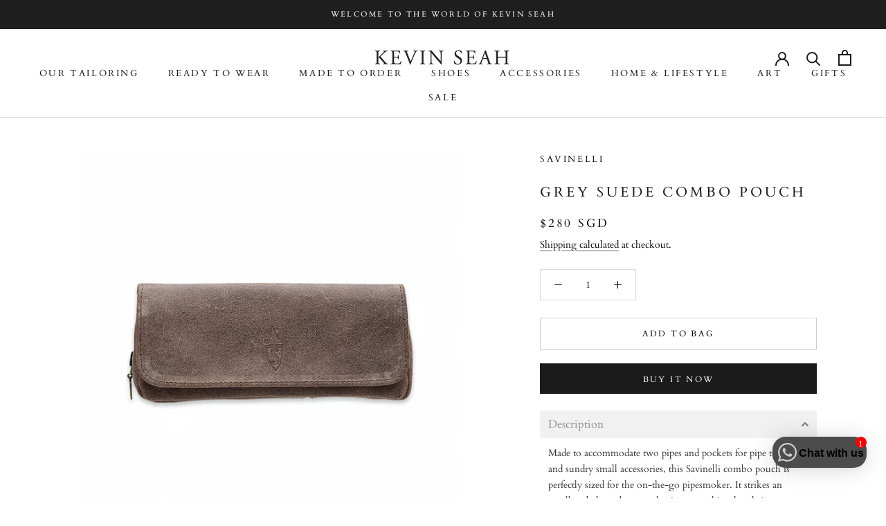

--- FILE ---
content_type: text/html; charset=utf-8
request_url: https://www.kevinseah.com/products/grey-suede-combo-pouch
body_size: 31178
content:
<!doctype html>

<html class="no-js" lang="en">
  <head>
    <meta charset="utf-8"> 
    <meta http-equiv="X-UA-Compatible" content="IE=edge,chrome=1">
    <meta name="viewport" content="width=device-width, initial-scale=1.0, height=device-height, minimum-scale=1.0, maximum-scale=1.0">
    <meta name="theme-color" content="">

    <title>
      Grey Suede Combo Pouch &ndash; Kevin Seah Online
    </title><meta name="description" content="Made to accommodate two pipes and pockets for pipe tobacco and sundry small accessories, this Savinelli combo pouch is perfectly sized for the on-the-go pipesmoker. It strikes an excellent balance between having everything handy in one place and convenient size."><link rel="canonical" href="https://www.kevinseah.com/products/grey-suede-combo-pouch"><link rel="shortcut icon" href="//www.kevinseah.com/cdn/shop/files/KS_logo_square_5_96x.jpg?v=1614324557" type="image/png"><meta property="og:type" content="product">
  <meta property="og:title" content="Grey Suede Combo Pouch"><meta property="og:image" content="http://www.kevinseah.com/cdn/shop/products/PNGimage-BFF0B05E9472-1.png?v=1635407358">
    <meta property="og:image:secure_url" content="https://www.kevinseah.com/cdn/shop/products/PNGimage-BFF0B05E9472-1.png?v=1635407358">
    <meta property="og:image:width" content="1080">
    <meta property="og:image:height" content="1080"><meta property="product:price:amount" content="280.00">
  <meta property="product:price:currency" content="SGD"><meta property="og:description" content="Made to accommodate two pipes and pockets for pipe tobacco and sundry small accessories, this Savinelli combo pouch is perfectly sized for the on-the-go pipesmoker. It strikes an excellent balance between having everything handy in one place and convenient size."><meta property="og:url" content="https://www.kevinseah.com/products/grey-suede-combo-pouch">
<meta property="og:site_name" content="Kevin Seah Online"><meta name="twitter:card" content="summary"><meta name="twitter:title" content="Grey Suede Combo Pouch">
  <meta name="twitter:description" content="Made to accommodate two pipes and pockets for pipe tobacco and sundry small accessories, this Savinelli combo pouch is perfectly sized for the on-the-go pipesmoker. It strikes an excellent balance between having everything handy in one place and convenient size.">
  <meta name="twitter:image" content="https://www.kevinseah.com/cdn/shop/products/PNGimage-BFF0B05E9472-1_600x600_crop_center.png?v=1635407358">

    <script>window.performance && window.performance.mark && window.performance.mark('shopify.content_for_header.start');</script><meta name="google-site-verification" content="wG_noQLU-A0LioguOmT17FVkFrGvm_MGaZ9ZhJsCRM8">
<meta id="shopify-digital-wallet" name="shopify-digital-wallet" content="/2498576/digital_wallets/dialog">
<meta name="shopify-checkout-api-token" content="24f92a162f04ccf56f05b00888be2ad8">
<meta id="in-context-paypal-metadata" data-shop-id="2498576" data-venmo-supported="false" data-environment="production" data-locale="en_US" data-paypal-v4="true" data-currency="SGD">
<link rel="alternate" type="application/json+oembed" href="https://www.kevinseah.com/products/grey-suede-combo-pouch.oembed">
<script async="async" src="/checkouts/internal/preloads.js?locale=en-SG"></script>
<script id="apple-pay-shop-capabilities" type="application/json">{"shopId":2498576,"countryCode":"SG","currencyCode":"SGD","merchantCapabilities":["supports3DS"],"merchantId":"gid:\/\/shopify\/Shop\/2498576","merchantName":"Kevin Seah Online","requiredBillingContactFields":["postalAddress","email","phone"],"requiredShippingContactFields":["postalAddress","email","phone"],"shippingType":"shipping","supportedNetworks":["visa","masterCard","amex"],"total":{"type":"pending","label":"Kevin Seah Online","amount":"1.00"},"shopifyPaymentsEnabled":true,"supportsSubscriptions":true}</script>
<script id="shopify-features" type="application/json">{"accessToken":"24f92a162f04ccf56f05b00888be2ad8","betas":["rich-media-storefront-analytics"],"domain":"www.kevinseah.com","predictiveSearch":true,"shopId":2498576,"locale":"en"}</script>
<script>var Shopify = Shopify || {};
Shopify.shop = "kevin-seah-bespoke.myshopify.com";
Shopify.locale = "en";
Shopify.currency = {"active":"SGD","rate":"1.0"};
Shopify.country = "SG";
Shopify.theme = {"name":"Prestige ","id":152233804092,"schema_name":"Prestige","schema_version":"4.8.0","theme_store_id":855,"role":"main"};
Shopify.theme.handle = "null";
Shopify.theme.style = {"id":null,"handle":null};
Shopify.cdnHost = "www.kevinseah.com/cdn";
Shopify.routes = Shopify.routes || {};
Shopify.routes.root = "/";</script>
<script type="module">!function(o){(o.Shopify=o.Shopify||{}).modules=!0}(window);</script>
<script>!function(o){function n(){var o=[];function n(){o.push(Array.prototype.slice.apply(arguments))}return n.q=o,n}var t=o.Shopify=o.Shopify||{};t.loadFeatures=n(),t.autoloadFeatures=n()}(window);</script>
<script id="shop-js-analytics" type="application/json">{"pageType":"product"}</script>
<script defer="defer" async type="module" src="//www.kevinseah.com/cdn/shopifycloud/shop-js/modules/v2/client.init-shop-cart-sync_BT-GjEfc.en.esm.js"></script>
<script defer="defer" async type="module" src="//www.kevinseah.com/cdn/shopifycloud/shop-js/modules/v2/chunk.common_D58fp_Oc.esm.js"></script>
<script defer="defer" async type="module" src="//www.kevinseah.com/cdn/shopifycloud/shop-js/modules/v2/chunk.modal_xMitdFEc.esm.js"></script>
<script type="module">
  await import("//www.kevinseah.com/cdn/shopifycloud/shop-js/modules/v2/client.init-shop-cart-sync_BT-GjEfc.en.esm.js");
await import("//www.kevinseah.com/cdn/shopifycloud/shop-js/modules/v2/chunk.common_D58fp_Oc.esm.js");
await import("//www.kevinseah.com/cdn/shopifycloud/shop-js/modules/v2/chunk.modal_xMitdFEc.esm.js");

  window.Shopify.SignInWithShop?.initShopCartSync?.({"fedCMEnabled":true,"windoidEnabled":true});

</script>
<script>(function() {
  var isLoaded = false;
  function asyncLoad() {
    if (isLoaded) return;
    isLoaded = true;
    var urls = ["https:\/\/js.smile.io\/v1\/smile-shopify.js?shop=kevin-seah-bespoke.myshopify.com","https:\/\/chimpstatic.com\/mcjs-connected\/js\/users\/0b6b5f5220c12d3c68103e716\/0ea4ea2a0d7009d83071e99cb.js?shop=kevin-seah-bespoke.myshopify.com","https:\/\/cdn.shopify.com\/s\/files\/1\/0457\/2220\/6365\/files\/pushdaddy_v50_test.js?shop=kevin-seah-bespoke.myshopify.com","https:\/\/cdn.shopify.com\/s\/files\/1\/0033\/3538\/9233\/files\/pushdaddy_v101_test.js?shop=kevin-seah-bespoke.myshopify.com"];
    for (var i = 0; i < urls.length; i++) {
      var s = document.createElement('script');
      s.type = 'text/javascript';
      s.async = true;
      s.src = urls[i];
      var x = document.getElementsByTagName('script')[0];
      x.parentNode.insertBefore(s, x);
    }
  };
  if(window.attachEvent) {
    window.attachEvent('onload', asyncLoad);
  } else {
    window.addEventListener('load', asyncLoad, false);
  }
})();</script>
<script id="__st">var __st={"a":2498576,"offset":28800,"reqid":"df71dc53-5521-4647-b980-94d865410893-1769327843","pageurl":"www.kevinseah.com\/products\/grey-suede-combo-pouch","u":"60e2f07fa29c","p":"product","rtyp":"product","rid":6658009399395};</script>
<script>window.ShopifyPaypalV4VisibilityTracking = true;</script>
<script id="captcha-bootstrap">!function(){'use strict';const t='contact',e='account',n='new_comment',o=[[t,t],['blogs',n],['comments',n],[t,'customer']],c=[[e,'customer_login'],[e,'guest_login'],[e,'recover_customer_password'],[e,'create_customer']],r=t=>t.map((([t,e])=>`form[action*='/${t}']:not([data-nocaptcha='true']) input[name='form_type'][value='${e}']`)).join(','),a=t=>()=>t?[...document.querySelectorAll(t)].map((t=>t.form)):[];function s(){const t=[...o],e=r(t);return a(e)}const i='password',u='form_key',d=['recaptcha-v3-token','g-recaptcha-response','h-captcha-response',i],f=()=>{try{return window.sessionStorage}catch{return}},m='__shopify_v',_=t=>t.elements[u];function p(t,e,n=!1){try{const o=window.sessionStorage,c=JSON.parse(o.getItem(e)),{data:r}=function(t){const{data:e,action:n}=t;return t[m]||n?{data:e,action:n}:{data:t,action:n}}(c);for(const[e,n]of Object.entries(r))t.elements[e]&&(t.elements[e].value=n);n&&o.removeItem(e)}catch(o){console.error('form repopulation failed',{error:o})}}const l='form_type',E='cptcha';function T(t){t.dataset[E]=!0}const w=window,h=w.document,L='Shopify',v='ce_forms',y='captcha';let A=!1;((t,e)=>{const n=(g='f06e6c50-85a8-45c8-87d0-21a2b65856fe',I='https://cdn.shopify.com/shopifycloud/storefront-forms-hcaptcha/ce_storefront_forms_captcha_hcaptcha.v1.5.2.iife.js',D={infoText:'Protected by hCaptcha',privacyText:'Privacy',termsText:'Terms'},(t,e,n)=>{const o=w[L][v],c=o.bindForm;if(c)return c(t,g,e,D).then(n);var r;o.q.push([[t,g,e,D],n]),r=I,A||(h.body.append(Object.assign(h.createElement('script'),{id:'captcha-provider',async:!0,src:r})),A=!0)});var g,I,D;w[L]=w[L]||{},w[L][v]=w[L][v]||{},w[L][v].q=[],w[L][y]=w[L][y]||{},w[L][y].protect=function(t,e){n(t,void 0,e),T(t)},Object.freeze(w[L][y]),function(t,e,n,w,h,L){const[v,y,A,g]=function(t,e,n){const i=e?o:[],u=t?c:[],d=[...i,...u],f=r(d),m=r(i),_=r(d.filter((([t,e])=>n.includes(e))));return[a(f),a(m),a(_),s()]}(w,h,L),I=t=>{const e=t.target;return e instanceof HTMLFormElement?e:e&&e.form},D=t=>v().includes(t);t.addEventListener('submit',(t=>{const e=I(t);if(!e)return;const n=D(e)&&!e.dataset.hcaptchaBound&&!e.dataset.recaptchaBound,o=_(e),c=g().includes(e)&&(!o||!o.value);(n||c)&&t.preventDefault(),c&&!n&&(function(t){try{if(!f())return;!function(t){const e=f();if(!e)return;const n=_(t);if(!n)return;const o=n.value;o&&e.removeItem(o)}(t);const e=Array.from(Array(32),(()=>Math.random().toString(36)[2])).join('');!function(t,e){_(t)||t.append(Object.assign(document.createElement('input'),{type:'hidden',name:u})),t.elements[u].value=e}(t,e),function(t,e){const n=f();if(!n)return;const o=[...t.querySelectorAll(`input[type='${i}']`)].map((({name:t})=>t)),c=[...d,...o],r={};for(const[a,s]of new FormData(t).entries())c.includes(a)||(r[a]=s);n.setItem(e,JSON.stringify({[m]:1,action:t.action,data:r}))}(t,e)}catch(e){console.error('failed to persist form',e)}}(e),e.submit())}));const S=(t,e)=>{t&&!t.dataset[E]&&(n(t,e.some((e=>e===t))),T(t))};for(const o of['focusin','change'])t.addEventListener(o,(t=>{const e=I(t);D(e)&&S(e,y())}));const B=e.get('form_key'),M=e.get(l),P=B&&M;t.addEventListener('DOMContentLoaded',(()=>{const t=y();if(P)for(const e of t)e.elements[l].value===M&&p(e,B);[...new Set([...A(),...v().filter((t=>'true'===t.dataset.shopifyCaptcha))])].forEach((e=>S(e,t)))}))}(h,new URLSearchParams(w.location.search),n,t,e,['guest_login'])})(!0,!0)}();</script>
<script integrity="sha256-4kQ18oKyAcykRKYeNunJcIwy7WH5gtpwJnB7kiuLZ1E=" data-source-attribution="shopify.loadfeatures" defer="defer" src="//www.kevinseah.com/cdn/shopifycloud/storefront/assets/storefront/load_feature-a0a9edcb.js" crossorigin="anonymous"></script>
<script data-source-attribution="shopify.dynamic_checkout.dynamic.init">var Shopify=Shopify||{};Shopify.PaymentButton=Shopify.PaymentButton||{isStorefrontPortableWallets:!0,init:function(){window.Shopify.PaymentButton.init=function(){};var t=document.createElement("script");t.src="https://www.kevinseah.com/cdn/shopifycloud/portable-wallets/latest/portable-wallets.en.js",t.type="module",document.head.appendChild(t)}};
</script>
<script data-source-attribution="shopify.dynamic_checkout.buyer_consent">
  function portableWalletsHideBuyerConsent(e){var t=document.getElementById("shopify-buyer-consent"),n=document.getElementById("shopify-subscription-policy-button");t&&n&&(t.classList.add("hidden"),t.setAttribute("aria-hidden","true"),n.removeEventListener("click",e))}function portableWalletsShowBuyerConsent(e){var t=document.getElementById("shopify-buyer-consent"),n=document.getElementById("shopify-subscription-policy-button");t&&n&&(t.classList.remove("hidden"),t.removeAttribute("aria-hidden"),n.addEventListener("click",e))}window.Shopify?.PaymentButton&&(window.Shopify.PaymentButton.hideBuyerConsent=portableWalletsHideBuyerConsent,window.Shopify.PaymentButton.showBuyerConsent=portableWalletsShowBuyerConsent);
</script>
<script>
  function portableWalletsCleanup(e){e&&e.src&&console.error("Failed to load portable wallets script "+e.src);var t=document.querySelectorAll("shopify-accelerated-checkout .shopify-payment-button__skeleton, shopify-accelerated-checkout-cart .wallet-cart-button__skeleton"),e=document.getElementById("shopify-buyer-consent");for(let e=0;e<t.length;e++)t[e].remove();e&&e.remove()}function portableWalletsNotLoadedAsModule(e){e instanceof ErrorEvent&&"string"==typeof e.message&&e.message.includes("import.meta")&&"string"==typeof e.filename&&e.filename.includes("portable-wallets")&&(window.removeEventListener("error",portableWalletsNotLoadedAsModule),window.Shopify.PaymentButton.failedToLoad=e,"loading"===document.readyState?document.addEventListener("DOMContentLoaded",window.Shopify.PaymentButton.init):window.Shopify.PaymentButton.init())}window.addEventListener("error",portableWalletsNotLoadedAsModule);
</script>

<script type="module" src="https://www.kevinseah.com/cdn/shopifycloud/portable-wallets/latest/portable-wallets.en.js" onError="portableWalletsCleanup(this)" crossorigin="anonymous"></script>
<script nomodule>
  document.addEventListener("DOMContentLoaded", portableWalletsCleanup);
</script>

<link id="shopify-accelerated-checkout-styles" rel="stylesheet" media="screen" href="https://www.kevinseah.com/cdn/shopifycloud/portable-wallets/latest/accelerated-checkout-backwards-compat.css" crossorigin="anonymous">
<style id="shopify-accelerated-checkout-cart">
        #shopify-buyer-consent {
  margin-top: 1em;
  display: inline-block;
  width: 100%;
}

#shopify-buyer-consent.hidden {
  display: none;
}

#shopify-subscription-policy-button {
  background: none;
  border: none;
  padding: 0;
  text-decoration: underline;
  font-size: inherit;
  cursor: pointer;
}

#shopify-subscription-policy-button::before {
  box-shadow: none;
}

      </style>

<script>window.performance && window.performance.mark && window.performance.mark('shopify.content_for_header.end');</script>

    <link rel="stylesheet" href="//www.kevinseah.com/cdn/shop/t/7/assets/theme.scss.css?v=126340138655403682611758171259">

    <script>
      // This allows to expose several variables to the global scope, to be used in scripts
      window.theme = {
        pageType: "product",
        moneyFormat: "\u003cspan class=money\u003e${{amount}} SGD \u003c\/span\u003e",
        moneyWithCurrencyFormat: "\u003cspan class=money\u003e${{amount}} SGD \u003c\/span\u003e",
        productImageSize: "square",
        searchMode: "product,article,page",
        showPageTransition: true,
        showElementStaggering: true,
        showImageZooming: false
      };

      window.routes = {
        rootUrl: "\/",
        cartUrl: "\/cart",
        cartAddUrl: "\/cart\/add",
        cartChangeUrl: "\/cart\/change",
        searchUrl: "\/search",
        productRecommendationsUrl: "\/recommendations\/products"
      };

      window.languages = {
        cartAddNote: "Add Order Note",
        cartEditNote: "Edit Order Note",
        productImageLoadingError: "This image could not be loaded. Please try to reload the page.",
        productFormAddToCart: "Add to Bag",
        productFormUnavailable: "Unavailable",
        productFormSoldOut: "Sold Out",
        shippingEstimatorOneResult: "1 option available:",
        shippingEstimatorMoreResults: "{{count}} options available:",
        shippingEstimatorNoResults: "No shipping could be found"
      };

      window.lazySizesConfig = {
        loadHidden: false,
        hFac: 0.5,
        expFactor: 2,
        ricTimeout: 150,
        lazyClass: 'Image--lazyLoad',
        loadingClass: 'Image--lazyLoading',
        loadedClass: 'Image--lazyLoaded'
      };

      document.documentElement.className = document.documentElement.className.replace('no-js', 'js');
      document.documentElement.style.setProperty('--window-height', window.innerHeight + 'px');

      // We do a quick detection of some features (we could use Modernizr but for so little...)
      (function() {
        document.documentElement.className += ((window.CSS && window.CSS.supports('(position: sticky) or (position: -webkit-sticky)')) ? ' supports-sticky' : ' no-supports-sticky');
        document.documentElement.className += (window.matchMedia('(-moz-touch-enabled: 1), (hover: none)')).matches ? ' no-supports-hover' : ' supports-hover';
      }());
    </script>

    <script src="//www.kevinseah.com/cdn/shop/t/7/assets/lazysizes.min.js?v=174358363404432586981686390821" async></script><script src="https://polyfill-fastly.net/v3/polyfill.min.js?unknown=polyfill&features=fetch,Element.prototype.closest,Element.prototype.remove,Element.prototype.classList,Array.prototype.includes,Array.prototype.fill,Object.assign,CustomEvent,IntersectionObserver,IntersectionObserverEntry,URL" defer></script>
    <script src="//www.kevinseah.com/cdn/shop/t/7/assets/libs.min.js?v=26178543184394469741686390821" defer></script>
    <script src="//www.kevinseah.com/cdn/shop/t/7/assets/theme.min.js?v=28495471557109698641686390821" defer></script>
    <script src="//www.kevinseah.com/cdn/shop/t/7/assets/custom.js?v=183944157590872491501686390821" defer></script>

    <script>
      (function () {
        window.onpageshow = function() {
          if (window.theme.showPageTransition) {
            var pageTransition = document.querySelector('.PageTransition');

            if (pageTransition) {
              pageTransition.style.visibility = 'visible';
              pageTransition.style.opacity = '0';
            }
          }

          // When the page is loaded from the cache, we have to reload the cart content
          document.documentElement.dispatchEvent(new CustomEvent('cart:refresh', {
            bubbles: true
          }));
        };
      })();
    </script>

    
  <script type="application/ld+json">
  {
    "@context": "http://schema.org",
    "@type": "Product",
    "offers": [{
          "@type": "Offer",
          "name": "Default Title",
          "availability":"https://schema.org/InStock",
          "price": 280.0,
          "priceCurrency": "SGD",
          "priceValidUntil": "2026-02-04","sku": "smoking pipes.com","url": "/products/grey-suede-combo-pouch/products/grey-suede-combo-pouch?variant=39627222548579"
        }
],
      "gtin8": "22548579",
      "productId": "22548579",
    "brand": {
      "name": "Savinelli"
    },
    "name": "Grey Suede Combo Pouch",
    "description": "Made to accommodate two pipes and pockets for pipe tobacco and sundry small accessories, this Savinelli combo pouch is perfectly sized for the on-the-go pipesmoker. It strikes an excellent balance between having everything handy in one place and convenient size.",
    "category": "Pipe Accessories",
    "url": "/products/grey-suede-combo-pouch/products/grey-suede-combo-pouch",
    "sku": "smoking pipes.com",
    "image": {
      "@type": "ImageObject",
      "url": "https://www.kevinseah.com/cdn/shop/products/PNGimage-BFF0B05E9472-1_1024x.png?v=1635407358",
      "image": "https://www.kevinseah.com/cdn/shop/products/PNGimage-BFF0B05E9472-1_1024x.png?v=1635407358",
      "name": "Grey Suede Combo Pouch",
      "width": "1024",
      "height": "1024"
    }
  }
  </script>



  <script type="application/ld+json">
  {
    "@context": "http://schema.org",
    "@type": "BreadcrumbList",
  "itemListElement": [{
      "@type": "ListItem",
      "position": 1,
      "name": "Translation missing: en.general.breadcrumb.home",
      "item": "https://www.kevinseah.com"
    },{
          "@type": "ListItem",
          "position": 2,
          "name": "Grey Suede Combo Pouch",
          "item": "https://www.kevinseah.com/products/grey-suede-combo-pouch"
        }]
  }
  </script>

  

    <!-- hoolah merchant library start -->
    <script src="https://merchant.cdn.hoolah.co/a80d3058-e194-4fce-aac7-af8d20527d60/hoolah-library.js" defer="defer"></script>
    <!-- hoolah merchant library end -->

  <link href="https://monorail-edge.shopifysvc.com" rel="dns-prefetch">
<script>(function(){if ("sendBeacon" in navigator && "performance" in window) {try {var session_token_from_headers = performance.getEntriesByType('navigation')[0].serverTiming.find(x => x.name == '_s').description;} catch {var session_token_from_headers = undefined;}var session_cookie_matches = document.cookie.match(/_shopify_s=([^;]*)/);var session_token_from_cookie = session_cookie_matches && session_cookie_matches.length === 2 ? session_cookie_matches[1] : "";var session_token = session_token_from_headers || session_token_from_cookie || "";function handle_abandonment_event(e) {var entries = performance.getEntries().filter(function(entry) {return /monorail-edge.shopifysvc.com/.test(entry.name);});if (!window.abandonment_tracked && entries.length === 0) {window.abandonment_tracked = true;var currentMs = Date.now();var navigation_start = performance.timing.navigationStart;var payload = {shop_id: 2498576,url: window.location.href,navigation_start,duration: currentMs - navigation_start,session_token,page_type: "product"};window.navigator.sendBeacon("https://monorail-edge.shopifysvc.com/v1/produce", JSON.stringify({schema_id: "online_store_buyer_site_abandonment/1.1",payload: payload,metadata: {event_created_at_ms: currentMs,event_sent_at_ms: currentMs}}));}}window.addEventListener('pagehide', handle_abandonment_event);}}());</script>
<script id="web-pixels-manager-setup">(function e(e,d,r,n,o){if(void 0===o&&(o={}),!Boolean(null===(a=null===(i=window.Shopify)||void 0===i?void 0:i.analytics)||void 0===a?void 0:a.replayQueue)){var i,a;window.Shopify=window.Shopify||{};var t=window.Shopify;t.analytics=t.analytics||{};var s=t.analytics;s.replayQueue=[],s.publish=function(e,d,r){return s.replayQueue.push([e,d,r]),!0};try{self.performance.mark("wpm:start")}catch(e){}var l=function(){var e={modern:/Edge?\/(1{2}[4-9]|1[2-9]\d|[2-9]\d{2}|\d{4,})\.\d+(\.\d+|)|Firefox\/(1{2}[4-9]|1[2-9]\d|[2-9]\d{2}|\d{4,})\.\d+(\.\d+|)|Chrom(ium|e)\/(9{2}|\d{3,})\.\d+(\.\d+|)|(Maci|X1{2}).+ Version\/(15\.\d+|(1[6-9]|[2-9]\d|\d{3,})\.\d+)([,.]\d+|)( \(\w+\)|)( Mobile\/\w+|) Safari\/|Chrome.+OPR\/(9{2}|\d{3,})\.\d+\.\d+|(CPU[ +]OS|iPhone[ +]OS|CPU[ +]iPhone|CPU IPhone OS|CPU iPad OS)[ +]+(15[._]\d+|(1[6-9]|[2-9]\d|\d{3,})[._]\d+)([._]\d+|)|Android:?[ /-](13[3-9]|1[4-9]\d|[2-9]\d{2}|\d{4,})(\.\d+|)(\.\d+|)|Android.+Firefox\/(13[5-9]|1[4-9]\d|[2-9]\d{2}|\d{4,})\.\d+(\.\d+|)|Android.+Chrom(ium|e)\/(13[3-9]|1[4-9]\d|[2-9]\d{2}|\d{4,})\.\d+(\.\d+|)|SamsungBrowser\/([2-9]\d|\d{3,})\.\d+/,legacy:/Edge?\/(1[6-9]|[2-9]\d|\d{3,})\.\d+(\.\d+|)|Firefox\/(5[4-9]|[6-9]\d|\d{3,})\.\d+(\.\d+|)|Chrom(ium|e)\/(5[1-9]|[6-9]\d|\d{3,})\.\d+(\.\d+|)([\d.]+$|.*Safari\/(?![\d.]+ Edge\/[\d.]+$))|(Maci|X1{2}).+ Version\/(10\.\d+|(1[1-9]|[2-9]\d|\d{3,})\.\d+)([,.]\d+|)( \(\w+\)|)( Mobile\/\w+|) Safari\/|Chrome.+OPR\/(3[89]|[4-9]\d|\d{3,})\.\d+\.\d+|(CPU[ +]OS|iPhone[ +]OS|CPU[ +]iPhone|CPU IPhone OS|CPU iPad OS)[ +]+(10[._]\d+|(1[1-9]|[2-9]\d|\d{3,})[._]\d+)([._]\d+|)|Android:?[ /-](13[3-9]|1[4-9]\d|[2-9]\d{2}|\d{4,})(\.\d+|)(\.\d+|)|Mobile Safari.+OPR\/([89]\d|\d{3,})\.\d+\.\d+|Android.+Firefox\/(13[5-9]|1[4-9]\d|[2-9]\d{2}|\d{4,})\.\d+(\.\d+|)|Android.+Chrom(ium|e)\/(13[3-9]|1[4-9]\d|[2-9]\d{2}|\d{4,})\.\d+(\.\d+|)|Android.+(UC? ?Browser|UCWEB|U3)[ /]?(15\.([5-9]|\d{2,})|(1[6-9]|[2-9]\d|\d{3,})\.\d+)\.\d+|SamsungBrowser\/(5\.\d+|([6-9]|\d{2,})\.\d+)|Android.+MQ{2}Browser\/(14(\.(9|\d{2,})|)|(1[5-9]|[2-9]\d|\d{3,})(\.\d+|))(\.\d+|)|K[Aa][Ii]OS\/(3\.\d+|([4-9]|\d{2,})\.\d+)(\.\d+|)/},d=e.modern,r=e.legacy,n=navigator.userAgent;return n.match(d)?"modern":n.match(r)?"legacy":"unknown"}(),u="modern"===l?"modern":"legacy",c=(null!=n?n:{modern:"",legacy:""})[u],f=function(e){return[e.baseUrl,"/wpm","/b",e.hashVersion,"modern"===e.buildTarget?"m":"l",".js"].join("")}({baseUrl:d,hashVersion:r,buildTarget:u}),m=function(e){var d=e.version,r=e.bundleTarget,n=e.surface,o=e.pageUrl,i=e.monorailEndpoint;return{emit:function(e){var a=e.status,t=e.errorMsg,s=(new Date).getTime(),l=JSON.stringify({metadata:{event_sent_at_ms:s},events:[{schema_id:"web_pixels_manager_load/3.1",payload:{version:d,bundle_target:r,page_url:o,status:a,surface:n,error_msg:t},metadata:{event_created_at_ms:s}}]});if(!i)return console&&console.warn&&console.warn("[Web Pixels Manager] No Monorail endpoint provided, skipping logging."),!1;try{return self.navigator.sendBeacon.bind(self.navigator)(i,l)}catch(e){}var u=new XMLHttpRequest;try{return u.open("POST",i,!0),u.setRequestHeader("Content-Type","text/plain"),u.send(l),!0}catch(e){return console&&console.warn&&console.warn("[Web Pixels Manager] Got an unhandled error while logging to Monorail."),!1}}}}({version:r,bundleTarget:l,surface:e.surface,pageUrl:self.location.href,monorailEndpoint:e.monorailEndpoint});try{o.browserTarget=l,function(e){var d=e.src,r=e.async,n=void 0===r||r,o=e.onload,i=e.onerror,a=e.sri,t=e.scriptDataAttributes,s=void 0===t?{}:t,l=document.createElement("script"),u=document.querySelector("head"),c=document.querySelector("body");if(l.async=n,l.src=d,a&&(l.integrity=a,l.crossOrigin="anonymous"),s)for(var f in s)if(Object.prototype.hasOwnProperty.call(s,f))try{l.dataset[f]=s[f]}catch(e){}if(o&&l.addEventListener("load",o),i&&l.addEventListener("error",i),u)u.appendChild(l);else{if(!c)throw new Error("Did not find a head or body element to append the script");c.appendChild(l)}}({src:f,async:!0,onload:function(){if(!function(){var e,d;return Boolean(null===(d=null===(e=window.Shopify)||void 0===e?void 0:e.analytics)||void 0===d?void 0:d.initialized)}()){var d=window.webPixelsManager.init(e)||void 0;if(d){var r=window.Shopify.analytics;r.replayQueue.forEach((function(e){var r=e[0],n=e[1],o=e[2];d.publishCustomEvent(r,n,o)})),r.replayQueue=[],r.publish=d.publishCustomEvent,r.visitor=d.visitor,r.initialized=!0}}},onerror:function(){return m.emit({status:"failed",errorMsg:"".concat(f," has failed to load")})},sri:function(e){var d=/^sha384-[A-Za-z0-9+/=]+$/;return"string"==typeof e&&d.test(e)}(c)?c:"",scriptDataAttributes:o}),m.emit({status:"loading"})}catch(e){m.emit({status:"failed",errorMsg:(null==e?void 0:e.message)||"Unknown error"})}}})({shopId: 2498576,storefrontBaseUrl: "https://www.kevinseah.com",extensionsBaseUrl: "https://extensions.shopifycdn.com/cdn/shopifycloud/web-pixels-manager",monorailEndpoint: "https://monorail-edge.shopifysvc.com/unstable/produce_batch",surface: "storefront-renderer",enabledBetaFlags: ["2dca8a86"],webPixelsConfigList: [{"id":"1033437500","configuration":"{\"config\":\"{\\\"pixel_id\\\":\\\"GT-PHCMSQBR\\\",\\\"target_country\\\":\\\"SG\\\",\\\"gtag_events\\\":[{\\\"type\\\":\\\"view_item\\\",\\\"action_label\\\":\\\"MC-PER6XP9109\\\"},{\\\"type\\\":\\\"purchase\\\",\\\"action_label\\\":\\\"MC-PER6XP9109\\\"},{\\\"type\\\":\\\"page_view\\\",\\\"action_label\\\":\\\"MC-PER6XP9109\\\"}],\\\"enable_monitoring_mode\\\":false}\"}","eventPayloadVersion":"v1","runtimeContext":"OPEN","scriptVersion":"b2a88bafab3e21179ed38636efcd8a93","type":"APP","apiClientId":1780363,"privacyPurposes":[],"dataSharingAdjustments":{"protectedCustomerApprovalScopes":["read_customer_address","read_customer_email","read_customer_name","read_customer_personal_data","read_customer_phone"]}},{"id":"247398716","configuration":"{\"pixel_id\":\"222225118852999\",\"pixel_type\":\"facebook_pixel\",\"metaapp_system_user_token\":\"-\"}","eventPayloadVersion":"v1","runtimeContext":"OPEN","scriptVersion":"ca16bc87fe92b6042fbaa3acc2fbdaa6","type":"APP","apiClientId":2329312,"privacyPurposes":["ANALYTICS","MARKETING","SALE_OF_DATA"],"dataSharingAdjustments":{"protectedCustomerApprovalScopes":["read_customer_address","read_customer_email","read_customer_name","read_customer_personal_data","read_customer_phone"]}},{"id":"144867644","eventPayloadVersion":"v1","runtimeContext":"LAX","scriptVersion":"1","type":"CUSTOM","privacyPurposes":["MARKETING"],"name":"Meta pixel (migrated)"},{"id":"152797500","eventPayloadVersion":"v1","runtimeContext":"LAX","scriptVersion":"1","type":"CUSTOM","privacyPurposes":["ANALYTICS"],"name":"Google Analytics tag (migrated)"},{"id":"shopify-app-pixel","configuration":"{}","eventPayloadVersion":"v1","runtimeContext":"STRICT","scriptVersion":"0450","apiClientId":"shopify-pixel","type":"APP","privacyPurposes":["ANALYTICS","MARKETING"]},{"id":"shopify-custom-pixel","eventPayloadVersion":"v1","runtimeContext":"LAX","scriptVersion":"0450","apiClientId":"shopify-pixel","type":"CUSTOM","privacyPurposes":["ANALYTICS","MARKETING"]}],isMerchantRequest: false,initData: {"shop":{"name":"Kevin Seah Online","paymentSettings":{"currencyCode":"SGD"},"myshopifyDomain":"kevin-seah-bespoke.myshopify.com","countryCode":"SG","storefrontUrl":"https:\/\/www.kevinseah.com"},"customer":null,"cart":null,"checkout":null,"productVariants":[{"price":{"amount":280.0,"currencyCode":"SGD"},"product":{"title":"Grey Suede Combo Pouch","vendor":"Savinelli","id":"6658009399395","untranslatedTitle":"Grey Suede Combo Pouch","url":"\/products\/grey-suede-combo-pouch","type":"Pipe Accessories"},"id":"39627222548579","image":{"src":"\/\/www.kevinseah.com\/cdn\/shop\/products\/PNGimage-BFF0B05E9472-1.png?v=1635407358"},"sku":"smoking pipes.com","title":"Default Title","untranslatedTitle":"Default Title"}],"purchasingCompany":null},},"https://www.kevinseah.com/cdn","fcfee988w5aeb613cpc8e4bc33m6693e112",{"modern":"","legacy":""},{"shopId":"2498576","storefrontBaseUrl":"https:\/\/www.kevinseah.com","extensionBaseUrl":"https:\/\/extensions.shopifycdn.com\/cdn\/shopifycloud\/web-pixels-manager","surface":"storefront-renderer","enabledBetaFlags":"[\"2dca8a86\"]","isMerchantRequest":"false","hashVersion":"fcfee988w5aeb613cpc8e4bc33m6693e112","publish":"custom","events":"[[\"page_viewed\",{}],[\"product_viewed\",{\"productVariant\":{\"price\":{\"amount\":280.0,\"currencyCode\":\"SGD\"},\"product\":{\"title\":\"Grey Suede Combo Pouch\",\"vendor\":\"Savinelli\",\"id\":\"6658009399395\",\"untranslatedTitle\":\"Grey Suede Combo Pouch\",\"url\":\"\/products\/grey-suede-combo-pouch\",\"type\":\"Pipe Accessories\"},\"id\":\"39627222548579\",\"image\":{\"src\":\"\/\/www.kevinseah.com\/cdn\/shop\/products\/PNGimage-BFF0B05E9472-1.png?v=1635407358\"},\"sku\":\"smoking pipes.com\",\"title\":\"Default Title\",\"untranslatedTitle\":\"Default Title\"}}]]"});</script><script>
  window.ShopifyAnalytics = window.ShopifyAnalytics || {};
  window.ShopifyAnalytics.meta = window.ShopifyAnalytics.meta || {};
  window.ShopifyAnalytics.meta.currency = 'SGD';
  var meta = {"product":{"id":6658009399395,"gid":"gid:\/\/shopify\/Product\/6658009399395","vendor":"Savinelli","type":"Pipe Accessories","handle":"grey-suede-combo-pouch","variants":[{"id":39627222548579,"price":28000,"name":"Grey Suede Combo Pouch","public_title":null,"sku":"smoking pipes.com"}],"remote":false},"page":{"pageType":"product","resourceType":"product","resourceId":6658009399395,"requestId":"df71dc53-5521-4647-b980-94d865410893-1769327843"}};
  for (var attr in meta) {
    window.ShopifyAnalytics.meta[attr] = meta[attr];
  }
</script>
<script class="analytics">
  (function () {
    var customDocumentWrite = function(content) {
      var jquery = null;

      if (window.jQuery) {
        jquery = window.jQuery;
      } else if (window.Checkout && window.Checkout.$) {
        jquery = window.Checkout.$;
      }

      if (jquery) {
        jquery('body').append(content);
      }
    };

    var hasLoggedConversion = function(token) {
      if (token) {
        return document.cookie.indexOf('loggedConversion=' + token) !== -1;
      }
      return false;
    }

    var setCookieIfConversion = function(token) {
      if (token) {
        var twoMonthsFromNow = new Date(Date.now());
        twoMonthsFromNow.setMonth(twoMonthsFromNow.getMonth() + 2);

        document.cookie = 'loggedConversion=' + token + '; expires=' + twoMonthsFromNow;
      }
    }

    var trekkie = window.ShopifyAnalytics.lib = window.trekkie = window.trekkie || [];
    if (trekkie.integrations) {
      return;
    }
    trekkie.methods = [
      'identify',
      'page',
      'ready',
      'track',
      'trackForm',
      'trackLink'
    ];
    trekkie.factory = function(method) {
      return function() {
        var args = Array.prototype.slice.call(arguments);
        args.unshift(method);
        trekkie.push(args);
        return trekkie;
      };
    };
    for (var i = 0; i < trekkie.methods.length; i++) {
      var key = trekkie.methods[i];
      trekkie[key] = trekkie.factory(key);
    }
    trekkie.load = function(config) {
      trekkie.config = config || {};
      trekkie.config.initialDocumentCookie = document.cookie;
      var first = document.getElementsByTagName('script')[0];
      var script = document.createElement('script');
      script.type = 'text/javascript';
      script.onerror = function(e) {
        var scriptFallback = document.createElement('script');
        scriptFallback.type = 'text/javascript';
        scriptFallback.onerror = function(error) {
                var Monorail = {
      produce: function produce(monorailDomain, schemaId, payload) {
        var currentMs = new Date().getTime();
        var event = {
          schema_id: schemaId,
          payload: payload,
          metadata: {
            event_created_at_ms: currentMs,
            event_sent_at_ms: currentMs
          }
        };
        return Monorail.sendRequest("https://" + monorailDomain + "/v1/produce", JSON.stringify(event));
      },
      sendRequest: function sendRequest(endpointUrl, payload) {
        // Try the sendBeacon API
        if (window && window.navigator && typeof window.navigator.sendBeacon === 'function' && typeof window.Blob === 'function' && !Monorail.isIos12()) {
          var blobData = new window.Blob([payload], {
            type: 'text/plain'
          });

          if (window.navigator.sendBeacon(endpointUrl, blobData)) {
            return true;
          } // sendBeacon was not successful

        } // XHR beacon

        var xhr = new XMLHttpRequest();

        try {
          xhr.open('POST', endpointUrl);
          xhr.setRequestHeader('Content-Type', 'text/plain');
          xhr.send(payload);
        } catch (e) {
          console.log(e);
        }

        return false;
      },
      isIos12: function isIos12() {
        return window.navigator.userAgent.lastIndexOf('iPhone; CPU iPhone OS 12_') !== -1 || window.navigator.userAgent.lastIndexOf('iPad; CPU OS 12_') !== -1;
      }
    };
    Monorail.produce('monorail-edge.shopifysvc.com',
      'trekkie_storefront_load_errors/1.1',
      {shop_id: 2498576,
      theme_id: 152233804092,
      app_name: "storefront",
      context_url: window.location.href,
      source_url: "//www.kevinseah.com/cdn/s/trekkie.storefront.8d95595f799fbf7e1d32231b9a28fd43b70c67d3.min.js"});

        };
        scriptFallback.async = true;
        scriptFallback.src = '//www.kevinseah.com/cdn/s/trekkie.storefront.8d95595f799fbf7e1d32231b9a28fd43b70c67d3.min.js';
        first.parentNode.insertBefore(scriptFallback, first);
      };
      script.async = true;
      script.src = '//www.kevinseah.com/cdn/s/trekkie.storefront.8d95595f799fbf7e1d32231b9a28fd43b70c67d3.min.js';
      first.parentNode.insertBefore(script, first);
    };
    trekkie.load(
      {"Trekkie":{"appName":"storefront","development":false,"defaultAttributes":{"shopId":2498576,"isMerchantRequest":null,"themeId":152233804092,"themeCityHash":"3052138130966408059","contentLanguage":"en","currency":"SGD","eventMetadataId":"a50ed0f3-3df6-44b2-b6f7-07b7aa775787"},"isServerSideCookieWritingEnabled":true,"monorailRegion":"shop_domain","enabledBetaFlags":["65f19447"]},"Session Attribution":{},"S2S":{"facebookCapiEnabled":true,"source":"trekkie-storefront-renderer","apiClientId":580111}}
    );

    var loaded = false;
    trekkie.ready(function() {
      if (loaded) return;
      loaded = true;

      window.ShopifyAnalytics.lib = window.trekkie;

      var originalDocumentWrite = document.write;
      document.write = customDocumentWrite;
      try { window.ShopifyAnalytics.merchantGoogleAnalytics.call(this); } catch(error) {};
      document.write = originalDocumentWrite;

      window.ShopifyAnalytics.lib.page(null,{"pageType":"product","resourceType":"product","resourceId":6658009399395,"requestId":"df71dc53-5521-4647-b980-94d865410893-1769327843","shopifyEmitted":true});

      var match = window.location.pathname.match(/checkouts\/(.+)\/(thank_you|post_purchase)/)
      var token = match? match[1]: undefined;
      if (!hasLoggedConversion(token)) {
        setCookieIfConversion(token);
        window.ShopifyAnalytics.lib.track("Viewed Product",{"currency":"SGD","variantId":39627222548579,"productId":6658009399395,"productGid":"gid:\/\/shopify\/Product\/6658009399395","name":"Grey Suede Combo Pouch","price":"280.00","sku":"smoking pipes.com","brand":"Savinelli","variant":null,"category":"Pipe Accessories","nonInteraction":true,"remote":false},undefined,undefined,{"shopifyEmitted":true});
      window.ShopifyAnalytics.lib.track("monorail:\/\/trekkie_storefront_viewed_product\/1.1",{"currency":"SGD","variantId":39627222548579,"productId":6658009399395,"productGid":"gid:\/\/shopify\/Product\/6658009399395","name":"Grey Suede Combo Pouch","price":"280.00","sku":"smoking pipes.com","brand":"Savinelli","variant":null,"category":"Pipe Accessories","nonInteraction":true,"remote":false,"referer":"https:\/\/www.kevinseah.com\/products\/grey-suede-combo-pouch"});
      }
    });


        var eventsListenerScript = document.createElement('script');
        eventsListenerScript.async = true;
        eventsListenerScript.src = "//www.kevinseah.com/cdn/shopifycloud/storefront/assets/shop_events_listener-3da45d37.js";
        document.getElementsByTagName('head')[0].appendChild(eventsListenerScript);

})();</script>
  <script>
  if (!window.ga || (window.ga && typeof window.ga !== 'function')) {
    window.ga = function ga() {
      (window.ga.q = window.ga.q || []).push(arguments);
      if (window.Shopify && window.Shopify.analytics && typeof window.Shopify.analytics.publish === 'function') {
        window.Shopify.analytics.publish("ga_stub_called", {}, {sendTo: "google_osp_migration"});
      }
      console.error("Shopify's Google Analytics stub called with:", Array.from(arguments), "\nSee https://help.shopify.com/manual/promoting-marketing/pixels/pixel-migration#google for more information.");
    };
    if (window.Shopify && window.Shopify.analytics && typeof window.Shopify.analytics.publish === 'function') {
      window.Shopify.analytics.publish("ga_stub_initialized", {}, {sendTo: "google_osp_migration"});
    }
  }
</script>
<script
  defer
  src="https://www.kevinseah.com/cdn/shopifycloud/perf-kit/shopify-perf-kit-3.0.4.min.js"
  data-application="storefront-renderer"
  data-shop-id="2498576"
  data-render-region="gcp-us-east1"
  data-page-type="product"
  data-theme-instance-id="152233804092"
  data-theme-name="Prestige"
  data-theme-version="4.8.0"
  data-monorail-region="shop_domain"
  data-resource-timing-sampling-rate="10"
  data-shs="true"
  data-shs-beacon="true"
  data-shs-export-with-fetch="true"
  data-shs-logs-sample-rate="1"
  data-shs-beacon-endpoint="https://www.kevinseah.com/api/collect"
></script>
</head>

  

  <body class="prestige--v4  template-product">
    <a class="PageSkipLink u-visually-hidden" href="#main">Skip to content</a>
    <span class="LoadingBar"></span>
    <div class="PageOverlay"></div>
    <div class="PageTransition"></div>

    <div id="shopify-section-popup" class="shopify-section"></div>
    <div id="shopify-section-sidebar-menu" class="shopify-section"><section id="sidebar-menu" class="SidebarMenu Drawer Drawer--small Drawer--fromLeft" aria-hidden="true" data-section-id="sidebar-menu" data-section-type="sidebar-menu">
    <header class="Drawer__Header" data-drawer-animated-left>
      <button class="Drawer__Close Icon-Wrapper--clickable" data-action="close-drawer" data-drawer-id="sidebar-menu" aria-label="Close navigation"><svg class="Icon Icon--close" role="presentation" viewBox="0 0 16 14">
      <path d="M15 0L1 14m14 0L1 0" stroke="currentColor" fill="none" fill-rule="evenodd"></path>
    </svg></button>
    </header>

    <div class="Drawer__Content">
      <div class="Drawer__Main" data-drawer-animated-left data-scrollable>
        <div class="Drawer__Container">
          <nav class="SidebarMenu__Nav SidebarMenu__Nav--primary" aria-label="Sidebar navigation"><div class="Collapsible"><a href="/pages/our-tailoring" class="Collapsible__Button Heading Link Link--primary u-h6">Our Tailoring</a></div><div class="Collapsible"><button class="Collapsible__Button Heading u-h6" data-action="toggle-collapsible" aria-expanded="false">Ready To Wear<span class="Collapsible__Plus"></span>
                  </button>

                  <div class="Collapsible__Inner">
                    <div class="Collapsible__Content"><div class="Collapsible"><button class="Collapsible__Button Heading Text--subdued Link--primary u-h7" data-action="toggle-collapsible" aria-expanded="false">Ready To Wear<span class="Collapsible__Plus"></span>
                            </button>

                            <div class="Collapsible__Inner">
                              <div class="Collapsible__Content">
                                <ul class="Linklist Linklist--bordered Linklist--spacingLoose"><li class="Linklist__Item">
                                      <a href="/collections/clothing" class="Text--subdued Link Link--primary">Shop All Ready To Wear</a>
                                    </li><li class="Linklist__Item">
                                      <a href="/collections/casual-shirts-rtw" class="Text--subdued Link Link--primary">Casual Shirts</a>
                                    </li><li class="Linklist__Item">
                                      <a href="/collections/underwear" class="Text--subdued Link Link--primary">Innerwear</a>
                                    </li><li class="Linklist__Item">
                                      <a href="/collections/knitwear" class="Text--subdued Link Link--primary">Knitwear</a>
                                    </li><li class="Linklist__Item">
                                      <a href="/collections/polo-shirts" class="Text--subdued Link Link--primary">Polo Shirts</a>
                                    </li><li class="Linklist__Item">
                                      <a href="https://www.kevinseah.com/collections/shorts-2" class="Text--subdued Link Link--primary">Shorts</a>
                                    </li><li class="Linklist__Item">
                                      <a href="/collections/trousers" class="Text--subdued Link Link--primary">Trousers</a>
                                    </li><li class="Linklist__Item">
                                      <a href="/collections/t-shirts" class="Text--subdued Link Link--primary">T-Shirts</a>
                                    </li></ul>
                              </div>
                            </div></div><div class="Collapsible"><button class="Collapsible__Button Heading Text--subdued Link--primary u-h7" data-action="toggle-collapsible" aria-expanded="false">Heritage Collection<span class="Collapsible__Plus"></span>
                            </button>

                            <div class="Collapsible__Inner">
                              <div class="Collapsible__Content">
                                <ul class="Linklist Linklist--bordered Linklist--spacingLoose"><li class="Linklist__Item">
                                      <a href="/collections/heritage-collection" class="Text--subdued Link Link--primary">Shop All Heritage Collection</a>
                                    </li><li class="Linklist__Item">
                                      <a href="/collections/batik-print-shirts" class="Text--subdued Link Link--primary">Batik Shirts</a>
                                    </li><li class="Linklist__Item">
                                      <a href="/collections/block-print-shirts-1" class="Text--subdued Link Link--primary">Block Print Shirts</a>
                                    </li><li class="Linklist__Item">
                                      <a href="/collections/hawaiian-shirts" class="Text--subdued Link Link--primary">Hawaiian Shirts</a>
                                    </li><li class="Linklist__Item">
                                      <a href="/collections/hand-painted-shirts" class="Text--subdued Link Link--primary">Hand Painted Shirts</a>
                                    </li><li class="Linklist__Item">
                                      <a href="/collections/ikat-shirts" class="Text--subdued Link Link--primary">Ikat Shirts</a>
                                    </li><li class="Linklist__Item">
                                      <a href="/collections/shibori-print-shirt" class="Text--subdued Link Link--primary">Shibori Shirts</a>
                                    </li></ul>
                              </div>
                            </div></div></div>
                  </div></div><div class="Collapsible"><button class="Collapsible__Button Heading u-h6" data-action="toggle-collapsible" aria-expanded="false">Made To Order<span class="Collapsible__Plus"></span>
                  </button>

                  <div class="Collapsible__Inner">
                    <div class="Collapsible__Content"><div class="Collapsible"><a href="/collections/made-to-order-1" class="Collapsible__Button Heading Text--subdued Link Link--primary u-h7">Shop All Made To Order</a></div><div class="Collapsible"><button class="Collapsible__Button Heading Text--subdued Link--primary u-h7" data-action="toggle-collapsible" aria-expanded="false">Made to Order<span class="Collapsible__Plus"></span>
                            </button>

                            <div class="Collapsible__Inner">
                              <div class="Collapsible__Content">
                                <ul class="Linklist Linklist--bordered Linklist--spacingLoose"><li class="Linklist__Item">
                                      <a href="/collections/made-to-order-casual-shirts" class="Text--subdued Link Link--primary">Casual Shirts</a>
                                    </li><li class="Linklist__Item">
                                      <a href="/collections/made-to-order-coats" class="Text--subdued Link Link--primary">Coats</a>
                                    </li><li class="Linklist__Item">
                                      <a href="/collections/formal-jackets" class="Text--subdued Link Link--primary">Formal Jackets</a>
                                    </li><li class="Linklist__Item">
                                      <a href="/collections/made-to-order-formal-shirts" class="Text--subdued Link Link--primary">Formal Shirts</a>
                                    </li><li class="Linklist__Item">
                                      <a href="/collections/made-to-order-jackets" class="Text--subdued Link Link--primary">Jackets</a>
                                    </li><li class="Linklist__Item">
                                      <a href="/collections/made-to-order-overshirts" class="Text--subdued Link Link--primary">Overshirts</a>
                                    </li><li class="Linklist__Item">
                                      <a href="https://www.kevinseah.com/collections/luxurious-knits" class="Text--subdued Link Link--primary">Polo Shirts</a>
                                    </li><li class="Linklist__Item">
                                      <a href="/collections/kevin-seah-made-to-order-shorts" class="Text--subdued Link Link--primary">Shorts</a>
                                    </li><li class="Linklist__Item">
                                      <a href="/collections/made-to-order-trousers-1" class="Text--subdued Link Link--primary">Trousers</a>
                                    </li></ul>
                              </div>
                            </div></div><div class="Collapsible"><button class="Collapsible__Button Heading Text--subdued Link--primary u-h7" data-action="toggle-collapsible" aria-expanded="false">Fabric Selection<span class="Collapsible__Plus"></span>
                            </button>

                            <div class="Collapsible__Inner">
                              <div class="Collapsible__Content">
                                <ul class="Linklist Linklist--bordered Linklist--spacingLoose"><li class="Linklist__Item">
                                      <a href="/collections/kevin-seah-made-to-order" class="Text--subdued Link Link--primary">Shop All Fabric Selection</a>
                                    </li><li class="Linklist__Item">
                                      <a href="https://www.kevinseah.com/collections/african-batik" class="Text--subdued Link Link--primary">African Batik</a>
                                    </li><li class="Linklist__Item">
                                      <a href="/collections/block-print" class="Text--subdued Link Link--primary">Block Print</a>
                                    </li><li class="Linklist__Item">
                                      <a href="/collections/block-print-indigo-1" class="Text--subdued Link Link--primary">Block Print - Indigo</a>
                                    </li><li class="Linklist__Item">
                                      <a href="/collections/fabric-for-summer-jacket-from-carnet/Fabric-For-Summer-Jacket-From-Carnet" class="Text--subdued Link Link--primary">Fabric For Summer Jacket From Carnet</a>
                                    </li><li class="Linklist__Item">
                                      <a href="/collections/hand-painted-kalamkari-silk-1" class="Text--subdued Link Link--primary">Hand Painted Kalamkari Silk</a>
                                    </li><li class="Linklist__Item">
                                      <a href="/collections/hawaiian-print" class="Text--subdued Link Link--primary">Hawaiian Print</a>
                                    </li><li class="Linklist__Item">
                                      <a href="https://www.kevinseah.com/collections/batik-tulis" class="Text--subdued Link Link--primary">Indonesian Batik</a>
                                    </li><li class="Linklist__Item">
                                      <a href="https://www.kevinseah.com/collections/indigo-print" class="Text--subdued Link Link--primary">Indigo Print</a>
                                    </li><li class="Linklist__Item">
                                      <a href="/collections/ikat" class="Text--subdued Link Link--primary">Ikat</a>
                                    </li><li class="Linklist__Item">
                                      <a href="https://www.kevinseah.com/collections/italian-printed-shirt" class="Text--subdued Link Link--primary">Italian Printed Silk</a>
                                    </li><li class="Linklist__Item">
                                      <a href="https://www.kevinseah.com/collections/japanese-seersucker-shirt" class="Text--subdued Link Link--primary">Japanese Seersucker Cotton</a>
                                    </li><li class="Linklist__Item">
                                      <a href="https://www.kevinseah.com/collections/liberty-silk" class="Text--subdued Link Link--primary">Liberty Silk</a>
                                    </li><li class="Linklist__Item">
                                      <a href="/collections/liberty-tana-lawn-cotton" class="Text--subdued Link Link--primary">Liberty Tana Lawn™️ Cotton</a>
                                    </li><li class="Linklist__Item">
                                      <a href="https://www.kevinseah.com/collections/luxurious-knits" class="Text--subdued Link Link--primary">Luxurious Knits From Carnet</a>
                                    </li><li class="Linklist__Item">
                                      <a href="/collections/narciso-silk-from-carnet" class="Text--subdued Link Link--primary">Narciso Silk From Carnet</a>
                                    </li><li class="Linklist__Item">
                                      <a href="/collections/printed-cotton-2026-collection-1" class="Text--subdued Link Link--primary">Printed Cotton - 2026 Collection</a>
                                    </li><li class="Linklist__Item">
                                      <a href="/collections/shibori" class="Text--subdued Link Link--primary">Shibori</a>
                                    </li><li class="Linklist__Item">
                                      <a href="/collections/storrs-london" class="Text--subdued Link Link--primary">Storrs London</a>
                                    </li></ul>
                              </div>
                            </div></div></div>
                  </div></div><div class="Collapsible"><button class="Collapsible__Button Heading u-h6" data-action="toggle-collapsible" aria-expanded="false">Shoes<span class="Collapsible__Plus"></span>
                  </button>

                  <div class="Collapsible__Inner">
                    <div class="Collapsible__Content"><div class="Collapsible"><button class="Collapsible__Button Heading Text--subdued Link--primary u-h7" data-action="toggle-collapsible" aria-expanded="false">Shoes<span class="Collapsible__Plus"></span>
                            </button>

                            <div class="Collapsible__Inner">
                              <div class="Collapsible__Content">
                                <ul class="Linklist Linklist--bordered Linklist--spacingLoose"><li class="Linklist__Item">
                                      <a href="/collections/shoes" class="Text--subdued Link Link--primary">Shop All Shoes</a>
                                    </li><li class="Linklist__Item">
                                      <a href="/collections/boots" class="Text--subdued Link Link--primary">Boots</a>
                                    </li><li class="Linklist__Item">
                                      <a href="/collections/derbies" class="Text--subdued Link Link--primary">Derbies</a>
                                    </li><li class="Linklist__Item">
                                      <a href="/collections/loafers" class="Text--subdued Link Link--primary">Loafers</a>
                                    </li><li class="Linklist__Item">
                                      <a href="/collections/monk-straps" class="Text--subdued Link Link--primary">Monk Straps</a>
                                    </li><li class="Linklist__Item">
                                      <a href="/collections/oxfords" class="Text--subdued Link Link--primary">Oxfords</a>
                                    </li><li class="Linklist__Item">
                                      <a href="/collections/shoe-accessories" class="Text--subdued Link Link--primary">Shoe Accessories </a>
                                    </li><li class="Linklist__Item">
                                      <a href="/collections/slippers" class="Text--subdued Link Link--primary">Slippers</a>
                                    </li><li class="Linklist__Item">
                                      <a href="/collections/sneakers" class="Text--subdued Link Link--primary">Sneakers</a>
                                    </li></ul>
                              </div>
                            </div></div><div class="Collapsible"><button class="Collapsible__Button Heading Text--subdued Link--primary u-h7" data-action="toggle-collapsible" aria-expanded="false">Featured Brands<span class="Collapsible__Plus"></span>
                            </button>

                            <div class="Collapsible__Inner">
                              <div class="Collapsible__Content">
                                <ul class="Linklist Linklist--bordered Linklist--spacingLoose"><li class="Linklist__Item">
                                      <a href="/collections/adidas" class="Text--subdued Link Link--primary">Adidas</a>
                                    </li><li class="Linklist__Item">
                                      <a href="https://www.kevinseah.com/search?q=asics*&type=product" class="Text--subdued Link Link--primary">Asics</a>
                                    </li><li class="Linklist__Item">
                                      <a href="/collections/maison-corthay" class="Text--subdued Link Link--primary">Corthay</a>
                                    </li><li class="Linklist__Item">
                                      <a href="/collections/gaziano-girling" class="Text--subdued Link Link--primary">Gaziano &amp; Girling</a>
                                    </li><li class="Linklist__Item">
                                      <a href="/collections/norman-vilalta" class="Text--subdued Link Link--primary">Norman Vilata</a>
                                    </li><li class="Linklist__Item">
                                      <a href="/collections/salomon" class="Text--subdued Link Link--primary">Salomon</a>
                                    </li><li class="Linklist__Item">
                                      <a href="/collections/stefano-bemer" class="Text--subdued Link Link--primary">Stefano Bemer</a>
                                    </li></ul>
                              </div>
                            </div></div></div>
                  </div></div><div class="Collapsible"><button class="Collapsible__Button Heading u-h6" data-action="toggle-collapsible" aria-expanded="false">Accessories<span class="Collapsible__Plus"></span>
                  </button>

                  <div class="Collapsible__Inner">
                    <div class="Collapsible__Content"><div class="Collapsible"><button class="Collapsible__Button Heading Text--subdued Link--primary u-h7" data-action="toggle-collapsible" aria-expanded="false">Accessories <span class="Collapsible__Plus"></span>
                            </button>

                            <div class="Collapsible__Inner">
                              <div class="Collapsible__Content">
                                <ul class="Linklist Linklist--bordered Linklist--spacingLoose"><li class="Linklist__Item">
                                      <a href="/collections/accessories" class="Text--subdued Link Link--primary">Shop All Accessories</a>
                                    </li><li class="Linklist__Item">
                                      <a href="/collections/briefcases" class="Text--subdued Link Link--primary">Bags &amp; Briefcases</a>
                                    </li><li class="Linklist__Item">
                                      <a href="/collections/belts" class="Text--subdued Link Link--primary">Belts</a>
                                    </li><li class="Linklist__Item">
                                      <a href="/collections/hats" class="Text--subdued Link Link--primary">Caps &amp; Hats</a>
                                    </li><li class="Linklist__Item">
                                      <a href="/collections/cufflinks" class="Text--subdued Link Link--primary">Cufflinks</a>
                                    </li><li class="Linklist__Item">
                                      <a href="/collections/dress-studs" class="Text--subdued Link Link--primary">Dress Studs</a>
                                    </li><li class="Linklist__Item">
                                      <a href="/collections/eyeglasses" class="Text--subdued Link Link--primary">Eyeglasses</a>
                                    </li><li class="Linklist__Item">
                                      <a href="/collections/jewellery" class="Text--subdued Link Link--primary">Jewellery </a>
                                    </li><li class="Linklist__Item">
                                      <a href="/collections/pocket-squares" class="Text--subdued Link Link--primary">Pocket Squares</a>
                                    </li><li class="Linklist__Item">
                                      <a href="/collections/scarves" class="Text--subdued Link Link--primary">Scarves</a>
                                    </li><li class="Linklist__Item">
                                      <a href="/collections/socks" class="Text--subdued Link Link--primary">Socks</a>
                                    </li><li class="Linklist__Item">
                                      <a href="/collections/ties" class="Text--subdued Link Link--primary">Ties</a>
                                    </li><li class="Linklist__Item">
                                      <a href="/collections/wallets" class="Text--subdued Link Link--primary">Wallets &amp; Pouches</a>
                                    </li></ul>
                              </div>
                            </div></div><div class="Collapsible"><button class="Collapsible__Button Heading Text--subdued Link--primary u-h7" data-action="toggle-collapsible" aria-expanded="false">Featured Brands<span class="Collapsible__Plus"></span>
                            </button>

                            <div class="Collapsible__Inner">
                              <div class="Collapsible__Content">
                                <ul class="Linklist Linklist--bordered Linklist--spacingLoose"><li class="Linklist__Item">
                                      <a href="/collections/benson-clegg" class="Text--subdued Link Link--primary">Benson &amp; Clegg</a>
                                    </li><li class="Linklist__Item">
                                      <a href="/collections/bresciani" class="Text--subdued Link Link--primary">Bresciani</a>
                                    </li><li class="Linklist__Item">
                                      <a href="/collections/kuska" class="Text--subdued Link Link--primary">Kuska</a>
                                    </li><li class="Linklist__Item">
                                      <a href="/collections/oliver-peoples" class="Text--subdued Link Link--primary">Oliver Peoples</a>
                                    </li><li class="Linklist__Item">
                                      <a href="/collections/nava" class="Text--subdued Link Link--primary">NAVA</a>
                                    </li><li class="Linklist__Item">
                                      <a href="/collections/silver-ostrich" class="Text--subdued Link Link--primary">Silver Ostrich</a>
                                    </li><li class="Linklist__Item">
                                      <a href="/collections/spigola" class="Text--subdued Link Link--primary">Spigola</a>
                                    </li></ul>
                              </div>
                            </div></div></div>
                  </div></div><div class="Collapsible"><button class="Collapsible__Button Heading u-h6" data-action="toggle-collapsible" aria-expanded="false">Home &amp; Lifestyle<span class="Collapsible__Plus"></span>
                  </button>

                  <div class="Collapsible__Inner">
                    <div class="Collapsible__Content"><div class="Collapsible"><button class="Collapsible__Button Heading Text--subdued Link--primary u-h7" data-action="toggle-collapsible" aria-expanded="false">Home <span class="Collapsible__Plus"></span>
                            </button>

                            <div class="Collapsible__Inner">
                              <div class="Collapsible__Content">
                                <ul class="Linklist Linklist--bordered Linklist--spacingLoose"><li class="Linklist__Item">
                                      <a href="/collections/home" class="Text--subdued Link Link--primary">Shop All Home</a>
                                    </li><li class="Linklist__Item">
                                      <a href="/collections/barware" class="Text--subdued Link Link--primary">Barware</a>
                                    </li><li class="Linklist__Item">
                                      <a href="/collections/candles-fragrances" class="Text--subdued Link Link--primary">Candles &amp; Fragrances</a>
                                    </li><li class="Linklist__Item">
                                      <a href="https://www.kevinseah.com/collections/cushion" class="Text--subdued Link Link--primary">Cushion</a>
                                    </li><li class="Linklist__Item">
                                      <a href="/collections/ceramics" class="Text--subdued Link Link--primary">Ceramics</a>
                                    </li><li class="Linklist__Item">
                                      <a href="/collections/furniture" class="Text--subdued Link Link--primary">Furniture</a>
                                    </li><li class="Linklist__Item">
                                      <a href="/collections/holistic-wellness" class="Text--subdued Link Link--primary">Holistic Wellness </a>
                                    </li><li class="Linklist__Item">
                                      <a href="/collections/home-appliances" class="Text--subdued Link Link--primary">Home Appliances</a>
                                    </li><li class="Linklist__Item">
                                      <a href="/collections/home-decor" class="Text--subdued Link Link--primary">Home Decor</a>
                                    </li><li class="Linklist__Item">
                                      <a href="/collections/kitchenware" class="Text--subdued Link Link--primary">Kitchenware </a>
                                    </li><li class="Linklist__Item">
                                      <a href="/collections/tableware" class="Text--subdued Link Link--primary">Tableware</a>
                                    </li><li class="Linklist__Item">
                                      <a href="/collections/textiles" class="Text--subdued Link Link--primary">Textiles</a>
                                    </li></ul>
                              </div>
                            </div></div><div class="Collapsible"><button class="Collapsible__Button Heading Text--subdued Link--primary u-h7" data-action="toggle-collapsible" aria-expanded="false">Lifestyle<span class="Collapsible__Plus"></span>
                            </button>

                            <div class="Collapsible__Inner">
                              <div class="Collapsible__Content">
                                <ul class="Linklist Linklist--bordered Linklist--spacingLoose"><li class="Linklist__Item">
                                      <a href="/collections/lifestyle" class="Text--subdued Link Link--primary">Shop All Lifestyle</a>
                                    </li><li class="Linklist__Item">
                                      <a href="/collections/audio" class="Text--subdued Link Link--primary">Audio</a>
                                    </li><li class="Linklist__Item">
                                      <a href="/collections/bed-bath" class="Text--subdued Link Link--primary">Bed &amp; Bath</a>
                                    </li><li class="Linklist__Item">
                                      <a href="/collections/books" class="Text--subdued Link Link--primary">Books</a>
                                    </li><li class="Linklist__Item">
                                      <a href="/collections/leica/photography" class="Text--subdued Link Link--primary">Camera</a>
                                    </li><li class="Linklist__Item">
                                      <a href="/collections/clothing-care" class="Text--subdued Link Link--primary">Clothing Care</a>
                                    </li><li class="Linklist__Item">
                                      <a href="/collections/stationery" class="Text--subdued Link Link--primary">Stationery</a>
                                    </li><li class="Linklist__Item">
                                      <a href="/collections/tech-accessories" class="Text--subdued Link Link--primary">Tech Accessories</a>
                                    </li><li class="Linklist__Item">
                                      <a href="/collections/travel-essentials" class="Text--subdued Link Link--primary">Travel</a>
                                    </li></ul>
                              </div>
                            </div></div><div class="Collapsible"><button class="Collapsible__Button Heading Text--subdued Link--primary u-h7" data-action="toggle-collapsible" aria-expanded="false">Grooming<span class="Collapsible__Plus"></span>
                            </button>

                            <div class="Collapsible__Inner">
                              <div class="Collapsible__Content">
                                <ul class="Linklist Linklist--bordered Linklist--spacingLoose"><li class="Linklist__Item">
                                      <a href="/collections/grooming" class="Text--subdued Link Link--primary">Shop All Grooming</a>
                                    </li><li class="Linklist__Item">
                                      <a href="/collections/bath-and-body" class="Text--subdued Link Link--primary">Bath and Body</a>
                                    </li><li class="Linklist__Item">
                                      <a href="/collections/deodorant" class="Text--subdued Link Link--primary">Deodorant</a>
                                    </li><li class="Linklist__Item">
                                      <a href="/collections/haircare" class="Text--subdued Link Link--primary">Haircare</a>
                                    </li><li class="Linklist__Item">
                                      <a href="/collections/perfume" class="Text--subdued Link Link--primary">Perfume</a>
                                    </li><li class="Linklist__Item">
                                      <a href="/collections/shave" class="Text--subdued Link Link--primary">Shave</a>
                                    </li><li class="Linklist__Item">
                                      <a href="/collections/skincare" class="Text--subdued Link Link--primary">Skincare</a>
                                    </li></ul>
                              </div>
                            </div></div><div class="Collapsible"><button class="Collapsible__Button Heading Text--subdued Link--primary u-h7" data-action="toggle-collapsible" aria-expanded="false">Featured Brands<span class="Collapsible__Plus"></span>
                            </button>

                            <div class="Collapsible__Inner">
                              <div class="Collapsible__Content">
                                <ul class="Linklist Linklist--bordered Linklist--spacingLoose"><li class="Linklist__Item">
                                      <a href="/collections/kevin-seah-home" class="Text--subdued Link Link--primary">Kevin Seah Home</a>
                                    </li><li class="Linklist__Item">
                                      <a href="/collections/ap-limited-editions" class="Text--subdued Link Link--primary">AP Limited Editions</a>
                                    </li><li class="Linklist__Item">
                                      <a href="/collections/d-r-harris" class="Text--subdued Link Link--primary">D.R. HARRIS</a>
                                    </li><li class="Linklist__Item">
                                      <a href="/collections/just-anthony" class="Text--subdued Link Link--primary">Just Anthony</a>
                                    </li><li class="Linklist__Item">
                                      <a href="/collections/kvetna-1794" class="Text--subdued Link Link--primary">Kvetna </a>
                                    </li><li class="Linklist__Item">
                                      <a href="/collections/leica" class="Text--subdued Link Link--primary">Leica</a>
                                    </li><li class="Linklist__Item">
                                      <a href="/collections/liebherr" class="Text--subdued Link Link--primary">Liebherr</a>
                                    </li><li class="Linklist__Item">
                                      <a href="/collections/muhle" class="Text--subdued Link Link--primary">MÜHLE</a>
                                    </li><li class="Linklist__Item">
                                      <a href="/collections/murano" class="Text--subdued Link Link--primary">Murano</a>
                                    </li><li class="Linklist__Item">
                                      <a href="/collections/nakata-hanger" class="Text--subdued Link Link--primary">Nakata Hanger</a>
                                    </li><li class="Linklist__Item">
                                      <a href="/collections/royal-selangor" class="Text--subdued Link Link--primary">Royal Selangor</a>
                                    </li><li class="Linklist__Item">
                                      <a href="/collections/shure" class="Text--subdued Link Link--primary">Shure</a>
                                    </li><li class="Linklist__Item">
                                      <a href="/collections/the-lab-fragrances" class="Text--subdued Link Link--primary">The LAB Fragrances</a>
                                    </li></ul>
                              </div>
                            </div></div></div>
                  </div></div><div class="Collapsible"><button class="Collapsible__Button Heading u-h6" data-action="toggle-collapsible" aria-expanded="false">Art<span class="Collapsible__Plus"></span>
                  </button>

                  <div class="Collapsible__Inner">
                    <div class="Collapsible__Content"><div class="Collapsible"><button class="Collapsible__Button Heading Text--subdued Link--primary u-h7" data-action="toggle-collapsible" aria-expanded="false">Art<span class="Collapsible__Plus"></span>
                            </button>

                            <div class="Collapsible__Inner">
                              <div class="Collapsible__Content">
                                <ul class="Linklist Linklist--bordered Linklist--spacingLoose"><li class="Linklist__Item">
                                      <a href="/collections/art" class="Text--subdued Link Link--primary">Shop All Art</a>
                                    </li><li class="Linklist__Item">
                                      <a href="/collections/african-art" class="Text--subdued Link Link--primary">Tribal Art</a>
                                    </li><li class="Linklist__Item">
                                      <a href="/collections/lithograph" class="Text--subdued Link Link--primary">Lithograph</a>
                                    </li></ul>
                              </div>
                            </div></div><div class="Collapsible"><button class="Collapsible__Button Heading Text--subdued Link--primary u-h7" data-action="toggle-collapsible" aria-expanded="false">Featured Artists<span class="Collapsible__Plus"></span>
                            </button>

                            <div class="Collapsible__Inner">
                              <div class="Collapsible__Content">
                                <ul class="Linklist Linklist--bordered Linklist--spacingLoose"><li class="Linklist__Item">
                                      <a href="/collections/cyril-kongo" class="Text--subdued Link Link--primary">Cyril Kongo</a>
                                    </li></ul>
                              </div>
                            </div></div></div>
                  </div></div><div class="Collapsible"><button class="Collapsible__Button Heading u-h6" data-action="toggle-collapsible" aria-expanded="false">Gifts<span class="Collapsible__Plus"></span>
                  </button>

                  <div class="Collapsible__Inner">
                    <div class="Collapsible__Content"><div class="Collapsible"><button class="Collapsible__Button Heading Text--subdued Link--primary u-h7" data-action="toggle-collapsible" aria-expanded="false">Gifts<span class="Collapsible__Plus"></span>
                            </button>

                            <div class="Collapsible__Inner">
                              <div class="Collapsible__Content">
                                <ul class="Linklist Linklist--bordered Linklist--spacingLoose"><li class="Linklist__Item">
                                      <a href="/collections/gifts" class="Text--subdued Link Link--primary">Shop All Gifts</a>
                                    </li><li class="Linklist__Item">
                                      <a href="/collections/gifts-under-s-150" class="Text--subdued Link Link--primary">Gifts Under S$150</a>
                                    </li><li class="Linklist__Item">
                                      <a href="/collections/gifts-from-s-150-to-s-500" class="Text--subdued Link Link--primary">Gifts from S$150 to S$500</a>
                                    </li><li class="Linklist__Item">
                                      <a href="/collections/gifts-over-500" class="Text--subdued Link Link--primary">Gifts Over S$500</a>
                                    </li><li class="Linklist__Item">
                                      <a href="/products/kevin-seah-gift-card" class="Text--subdued Link Link--primary">Kevin Seah Gift Card</a>
                                    </li></ul>
                              </div>
                            </div></div></div>
                  </div></div><div class="Collapsible"><a href="/collections/sale-1" class="Collapsible__Button Heading Link Link--primary u-h6">Sale</a></div></nav><nav class="SidebarMenu__Nav SidebarMenu__Nav--secondary">
            <ul class="Linklist Linklist--spacingLoose"><li class="Linklist__Item">
                  <a href="/pages/about-us" class="Text--subdued Link Link--primary">About Us </a>
                </li><li class="Linklist__Item">
                  <a href="/blogs/trunkshows-events" class="Text--subdued Link Link--primary">Trunkshows / Events</a>
                </li><li class="Linklist__Item">
                  <a href="/blogs/the-journal" class="Text--subdued Link Link--primary">The Journal</a>
                </li><li class="Linklist__Item">
                  <a href="/pages/contact-us" class="Text--subdued Link Link--primary">Contact Us</a>
                </li><li class="Linklist__Item">
                  <a href="/account" class="Text--subdued Link Link--primary">Account</a>
                </li></ul>
          </nav>
        </div>
      </div><aside class="Drawer__Footer" data-drawer-animated-bottom><ul class="SidebarMenu__Social HorizontalList HorizontalList--spacingFill">
    <li class="HorizontalList__Item">
      <a href="https://www.facebook.com/kevinseah" class="Link Link--primary" target="_blank" rel="noopener" aria-label="Facebook">
        <span class="Icon-Wrapper--clickable"><svg class="Icon Icon--facebook" viewBox="0 0 9 17">
      <path d="M5.842 17V9.246h2.653l.398-3.023h-3.05v-1.93c0-.874.246-1.47 1.526-1.47H9V.118C8.718.082 7.75 0 6.623 0 4.27 0 2.66 1.408 2.66 3.994v2.23H0v3.022h2.66V17h3.182z"></path>
    </svg></span>
      </a>
    </li>

    
<li class="HorizontalList__Item">
      <a href="https://www.instagram.com/kevinseahgroup" class="Link Link--primary" target="_blank" rel="noopener" aria-label="Instagram">
        <span class="Icon-Wrapper--clickable"><svg class="Icon Icon--instagram" role="presentation" viewBox="0 0 32 32">
      <path d="M15.994 2.886c4.273 0 4.775.019 6.464.095 1.562.07 2.406.33 2.971.552.749.292 1.283.635 1.841 1.194s.908 1.092 1.194 1.841c.216.565.483 1.41.552 2.971.076 1.689.095 2.19.095 6.464s-.019 4.775-.095 6.464c-.07 1.562-.33 2.406-.552 2.971-.292.749-.635 1.283-1.194 1.841s-1.092.908-1.841 1.194c-.565.216-1.41.483-2.971.552-1.689.076-2.19.095-6.464.095s-4.775-.019-6.464-.095c-1.562-.07-2.406-.33-2.971-.552-.749-.292-1.283-.635-1.841-1.194s-.908-1.092-1.194-1.841c-.216-.565-.483-1.41-.552-2.971-.076-1.689-.095-2.19-.095-6.464s.019-4.775.095-6.464c.07-1.562.33-2.406.552-2.971.292-.749.635-1.283 1.194-1.841s1.092-.908 1.841-1.194c.565-.216 1.41-.483 2.971-.552 1.689-.083 2.19-.095 6.464-.095zm0-2.883c-4.343 0-4.889.019-6.597.095-1.702.076-2.864.349-3.879.743-1.054.406-1.943.959-2.832 1.848S1.251 4.473.838 5.521C.444 6.537.171 7.699.095 9.407.019 11.109 0 11.655 0 15.997s.019 4.889.095 6.597c.076 1.702.349 2.864.743 3.886.406 1.054.959 1.943 1.848 2.832s1.784 1.435 2.832 1.848c1.016.394 2.178.667 3.886.743s2.248.095 6.597.095 4.889-.019 6.597-.095c1.702-.076 2.864-.349 3.886-.743 1.054-.406 1.943-.959 2.832-1.848s1.435-1.784 1.848-2.832c.394-1.016.667-2.178.743-3.886s.095-2.248.095-6.597-.019-4.889-.095-6.597c-.076-1.702-.349-2.864-.743-3.886-.406-1.054-.959-1.943-1.848-2.832S27.532 1.247 26.484.834C25.468.44 24.306.167 22.598.091c-1.714-.07-2.26-.089-6.603-.089zm0 7.778c-4.533 0-8.216 3.676-8.216 8.216s3.683 8.216 8.216 8.216 8.216-3.683 8.216-8.216-3.683-8.216-8.216-8.216zm0 13.549c-2.946 0-5.333-2.387-5.333-5.333s2.387-5.333 5.333-5.333 5.333 2.387 5.333 5.333-2.387 5.333-5.333 5.333zM26.451 7.457c0 1.059-.858 1.917-1.917 1.917s-1.917-.858-1.917-1.917c0-1.059.858-1.917 1.917-1.917s1.917.858 1.917 1.917z"></path>
    </svg></span>
      </a>
    </li>

    
<li class="HorizontalList__Item">
      <a href="https://www.pinterest.com/kevinseahgroup/" class="Link Link--primary" target="_blank" rel="noopener" aria-label="Pinterest">
        <span class="Icon-Wrapper--clickable"><svg class="Icon Icon--pinterest" role="presentation" viewBox="0 0 32 32">
      <path d="M16 0q3.25 0 6.208 1.271t5.104 3.417 3.417 5.104T32 16q0 4.333-2.146 8.021t-5.833 5.833T16 32q-2.375 0-4.542-.625 1.208-1.958 1.625-3.458l1.125-4.375q.417.792 1.542 1.396t2.375.604q2.5 0 4.479-1.438t3.063-3.937 1.083-5.625q0-3.708-2.854-6.437t-7.271-2.729q-2.708 0-4.958.917T8.042 8.689t-2.104 3.208-.729 3.479q0 2.167.812 3.792t2.438 2.292q.292.125.5.021t.292-.396q.292-1.042.333-1.292.167-.458-.208-.875-1.083-1.208-1.083-3.125 0-3.167 2.188-5.437t5.729-2.271q3.125 0 4.875 1.708t1.75 4.458q0 2.292-.625 4.229t-1.792 3.104-2.667 1.167q-1.25 0-2.042-.917t-.5-2.167q.167-.583.438-1.5t.458-1.563.354-1.396.167-1.25q0-1.042-.542-1.708t-1.583-.667q-1.292 0-2.167 1.188t-.875 2.979q0 .667.104 1.292t.229.917l.125.292q-1.708 7.417-2.083 8.708-.333 1.583-.25 3.708-4.292-1.917-6.938-5.875T0 16Q0 9.375 4.687 4.688T15.999.001z"></path>
    </svg></span>
      </a>
    </li>

    

  </ul>

</aside></div>
</section>

</div>
<div id="sidebar-cart" class="Drawer Drawer--fromRight" aria-hidden="true" data-section-id="cart" data-section-type="cart" data-section-settings='{
  "type": "drawer",
  "itemCount": 0,
  "drawer": true,
  "hasShippingEstimator": false
}'>
  <div class="Drawer__Header Drawer__Header--bordered Drawer__Container">
      <span class="Drawer__Title Heading u-h4">Shopping Bag</span>

      <button class="Drawer__Close Icon-Wrapper--clickable" data-action="close-drawer" data-drawer-id="sidebar-cart" aria-label="Close cart"><svg class="Icon Icon--close" role="presentation" viewBox="0 0 16 14">
      <path d="M15 0L1 14m14 0L1 0" stroke="currentColor" fill="none" fill-rule="evenodd"></path>
    </svg></button>
  </div>

  <form class="Cart Drawer__Content" action="/cart" method="POST" novalidate>
    <div class="Drawer__Main" data-scrollable><p class="Cart__Empty Heading u-h5">Your bag is empty</p></div></form>
</div>
<div class="PageContainer">
      <div id="shopify-section-announcement" class="shopify-section"><section id="section-announcement" data-section-id="announcement" data-section-type="announcement-bar">
      <div class="AnnouncementBar">
        <div class="AnnouncementBar__Wrapper">
          <p class="AnnouncementBar__Content Heading">WELCOME TO THE WORLD OF KEVIN SEAH
</p>
        </div>
      </div>
    </section>

    <style>
      #section-announcement {
        background: #1f1f1f;
        color: #ffffff;
      }
    </style>

    <script>
      document.documentElement.style.setProperty('--announcement-bar-height', document.getElementById('shopify-section-announcement').offsetHeight + 'px');
    </script></div>
      <div id="shopify-section-header" class="shopify-section shopify-section--header"><div id="Search" class="Search" aria-hidden="true">
  <div class="Search__Inner">
    <div class="Search__SearchBar">
      <form action="/search" name="GET" role="search" class="Search__Form">
        <div class="Search__InputIconWrapper">
          <span class="hidden-tablet-and-up"><svg class="Icon Icon--search" role="presentation" viewBox="0 0 18 17">
      <g transform="translate(1 1)" stroke="currentColor" fill="none" fill-rule="evenodd" stroke-linecap="square">
        <path d="M16 16l-5.0752-5.0752"></path>
        <circle cx="6.4" cy="6.4" r="6.4"></circle>
      </g>
    </svg></span>
          <span class="hidden-phone"><svg class="Icon Icon--search-desktop" role="presentation" viewBox="0 0 21 21">
      <g transform="translate(1 1)" stroke="currentColor" stroke-width="2" fill="none" fill-rule="evenodd" stroke-linecap="square">
        <path d="M18 18l-5.7096-5.7096"></path>
        <circle cx="7.2" cy="7.2" r="7.2"></circle>
      </g>
    </svg></span>
        </div>

        <input type="search" class="Search__Input Heading" name="q" autocomplete="off" autocorrect="off" autocapitalize="off" placeholder="Search..." autofocus>
        <input type="hidden" name="type" value="product">
      </form>

      <button class="Search__Close Link Link--primary" data-action="close-search"><svg class="Icon Icon--close" role="presentation" viewBox="0 0 16 14">
      <path d="M15 0L1 14m14 0L1 0" stroke="currentColor" fill="none" fill-rule="evenodd"></path>
    </svg></button>
    </div>

    <div class="Search__Results" aria-hidden="true"><div class="PageLayout PageLayout--breakLap">
          <div class="PageLayout__Section"></div>
          <div class="PageLayout__Section PageLayout__Section--secondary"></div>
        </div></div>
  </div>
</div><header id="section-header"
        class="Header Header--inline   Header--withIcons"
        data-section-id="header"
        data-section-type="header"
        data-section-settings='{
  "navigationStyle": "inline",
  "hasTransparentHeader": false,
  "isSticky": true
}'
        role="banner">
  <div class="Header__Wrapper">
    <div class="Header__FlexItem Header__FlexItem--fill">
      <button class="Header__Icon Icon-Wrapper Icon-Wrapper--clickable hidden-desk" aria-expanded="false" data-action="open-drawer" data-drawer-id="sidebar-menu" aria-label="Open navigation">
        <span class="hidden-tablet-and-up"><svg class="Icon Icon--nav" role="presentation" viewBox="0 0 20 14">
      <path d="M0 14v-1h20v1H0zm0-7.5h20v1H0v-1zM0 0h20v1H0V0z" fill="currentColor"></path>
    </svg></span>
        <span class="hidden-phone"><svg class="Icon Icon--nav-desktop" role="presentation" viewBox="0 0 24 16">
      <path d="M0 15.985v-2h24v2H0zm0-9h24v2H0v-2zm0-7h24v2H0v-2z" fill="currentColor"></path>
    </svg></span>
      </button><nav class="Header__MainNav hidden-pocket hidden-lap" aria-label="Main navigation">
          <ul class="HorizontalList HorizontalList--spacingExtraLoose"><li class="HorizontalList__Item " >
                <a href="/pages/our-tailoring" class="Heading u-h6">Our Tailoring<span class="Header__LinkSpacer">Our Tailoring</span></a></li><li class="HorizontalList__Item " aria-haspopup="true">
                <a href="/collections/clothing" class="Heading u-h6">Ready To Wear<span class="Header__LinkSpacer">Ready To Wear</span></a><div class="MegaMenu  " aria-hidden="true" >
                      <div class="MegaMenu__Inner"><div class="MegaMenu__Item MegaMenu__Item--fit">
                            <a href="https://www.kevinseah.com/collections/shorts/rtw" class="MegaMenu__Title Heading Text--subdued u-h7">Ready To Wear</a><ul class="Linklist"><li class="Linklist__Item">
                                    <a href="/collections/clothing" class="Link Link--secondary">Shop All Ready To Wear</a>
                                  </li><li class="Linklist__Item">
                                    <a href="/collections/casual-shirts-rtw" class="Link Link--secondary">Casual Shirts</a>
                                  </li><li class="Linklist__Item">
                                    <a href="/collections/underwear" class="Link Link--secondary">Innerwear</a>
                                  </li><li class="Linklist__Item">
                                    <a href="/collections/knitwear" class="Link Link--secondary">Knitwear</a>
                                  </li><li class="Linklist__Item">
                                    <a href="/collections/polo-shirts" class="Link Link--secondary">Polo Shirts</a>
                                  </li><li class="Linklist__Item">
                                    <a href="https://www.kevinseah.com/collections/shorts-2" class="Link Link--secondary">Shorts</a>
                                  </li><li class="Linklist__Item">
                                    <a href="/collections/trousers" class="Link Link--secondary">Trousers</a>
                                  </li><li class="Linklist__Item">
                                    <a href="/collections/t-shirts" class="Link Link--secondary">T-Shirts</a>
                                  </li></ul></div><div class="MegaMenu__Item MegaMenu__Item--fit">
                            <a href="/collections/heritage-collection" class="MegaMenu__Title Heading Text--subdued u-h7">Heritage Collection</a><ul class="Linklist"><li class="Linklist__Item">
                                    <a href="/collections/heritage-collection" class="Link Link--secondary">Shop All Heritage Collection</a>
                                  </li><li class="Linklist__Item">
                                    <a href="/collections/batik-print-shirts" class="Link Link--secondary">Batik Shirts</a>
                                  </li><li class="Linklist__Item">
                                    <a href="/collections/block-print-shirts-1" class="Link Link--secondary">Block Print Shirts</a>
                                  </li><li class="Linklist__Item">
                                    <a href="/collections/hawaiian-shirts" class="Link Link--secondary">Hawaiian Shirts</a>
                                  </li><li class="Linklist__Item">
                                    <a href="/collections/hand-painted-shirts" class="Link Link--secondary">Hand Painted Shirts</a>
                                  </li><li class="Linklist__Item">
                                    <a href="/collections/ikat-shirts" class="Link Link--secondary">Ikat Shirts</a>
                                  </li><li class="Linklist__Item">
                                    <a href="/collections/shibori-print-shirt" class="Link Link--secondary">Shibori Shirts</a>
                                  </li></ul></div><div class="MegaMenu__Item" style="width: 660px; min-width: 425px;"><div class="MegaMenu__Push MegaMenu__Push--shrink"><a class="MegaMenu__PushLink" href="/collections/polo-shirts"><div class="MegaMenu__PushImageWrapper AspectRatio" style="background: url(//www.kevinseah.com/cdn/shop/files/polobordeaux_1000x_28bdc85d-8585-4101-b90c-6f62032c6fb4_1x1.jpg?v=1671006937); max-width: 370px; --aspect-ratio: 1.0">
                                  <img class="Image--lazyLoad Image--fadeIn"
                                       data-src="//www.kevinseah.com/cdn/shop/files/polobordeaux_1000x_28bdc85d-8585-4101-b90c-6f62032c6fb4_370x230@2x.jpg?v=1671006937"
                                       alt="">

                                  <span class="Image__Loader"></span>
                                </div><p class="MegaMenu__PushHeading Heading u-h6">Polo Shirts</p><p class="MegaMenu__PushSubHeading Heading Text--subdued u-h7">Shop The Collection</p></a></div><div class="MegaMenu__Push MegaMenu__Push--shrink"><a class="MegaMenu__PushLink" href="/collections/heritage-collection"><div class="MegaMenu__PushImageWrapper AspectRatio" style="background: url(//www.kevinseah.com/cdn/shop/files/image_1000x_b059eff2-b306-44e2-a79b-721550ddc011_1x1.jpg?v=1666873282); max-width: 370px; --aspect-ratio: 1.0">
                                  <img class="Image--lazyLoad Image--fadeIn"
                                       data-src="//www.kevinseah.com/cdn/shop/files/image_1000x_b059eff2-b306-44e2-a79b-721550ddc011_370x230@2x.jpg?v=1666873282"
                                       alt="">

                                  <span class="Image__Loader"></span>
                                </div><p class="MegaMenu__PushHeading Heading u-h6">Heritage Collection</p><p class="MegaMenu__PushSubHeading Heading Text--subdued u-h7">Shop The Collection</p></a></div></div></div>
                    </div></li><li class="HorizontalList__Item " aria-haspopup="true">
                <a href="/collections/made-to-order-1" class="Heading u-h6">Made To Order<span class="Header__LinkSpacer">Made To Order</span></a><div class="MegaMenu  " aria-hidden="true" >
                      <div class="MegaMenu__Inner"><div class="MegaMenu__Item MegaMenu__Item--fit">
                            <a href="/collections/made-to-order-1" class="MegaMenu__Title Heading Text--subdued u-h7">Shop All Made To Order</a></div><div class="MegaMenu__Item MegaMenu__Item--fit">
                            <a href="/collections/made-to-order-1" class="MegaMenu__Title Heading Text--subdued u-h7">Made to Order</a><ul class="Linklist"><li class="Linklist__Item">
                                    <a href="/collections/made-to-order-casual-shirts" class="Link Link--secondary">Casual Shirts</a>
                                  </li><li class="Linklist__Item">
                                    <a href="/collections/made-to-order-coats" class="Link Link--secondary">Coats</a>
                                  </li><li class="Linklist__Item">
                                    <a href="/collections/formal-jackets" class="Link Link--secondary">Formal Jackets</a>
                                  </li><li class="Linklist__Item">
                                    <a href="/collections/made-to-order-formal-shirts" class="Link Link--secondary">Formal Shirts</a>
                                  </li><li class="Linklist__Item">
                                    <a href="/collections/made-to-order-jackets" class="Link Link--secondary">Jackets</a>
                                  </li><li class="Linklist__Item">
                                    <a href="/collections/made-to-order-overshirts" class="Link Link--secondary">Overshirts</a>
                                  </li><li class="Linklist__Item">
                                    <a href="https://www.kevinseah.com/collections/luxurious-knits" class="Link Link--secondary">Polo Shirts</a>
                                  </li><li class="Linklist__Item">
                                    <a href="/collections/kevin-seah-made-to-order-shorts" class="Link Link--secondary">Shorts</a>
                                  </li><li class="Linklist__Item">
                                    <a href="/collections/made-to-order-trousers-1" class="Link Link--secondary">Trousers</a>
                                  </li></ul></div><div class="MegaMenu__Item MegaMenu__Item--fit">
                            <a href="#" class="MegaMenu__Title Heading Text--subdued u-h7">Fabric Selection</a><ul class="Linklist"><li class="Linklist__Item">
                                    <a href="/collections/kevin-seah-made-to-order" class="Link Link--secondary">Shop All Fabric Selection</a>
                                  </li><li class="Linklist__Item">
                                    <a href="https://www.kevinseah.com/collections/african-batik" class="Link Link--secondary">African Batik</a>
                                  </li><li class="Linklist__Item">
                                    <a href="/collections/block-print" class="Link Link--secondary">Block Print</a>
                                  </li><li class="Linklist__Item">
                                    <a href="/collections/block-print-indigo-1" class="Link Link--secondary">Block Print - Indigo</a>
                                  </li><li class="Linklist__Item">
                                    <a href="/collections/fabric-for-summer-jacket-from-carnet/Fabric-For-Summer-Jacket-From-Carnet" class="Link Link--secondary">Fabric For Summer Jacket From Carnet</a>
                                  </li><li class="Linklist__Item">
                                    <a href="/collections/hand-painted-kalamkari-silk-1" class="Link Link--secondary">Hand Painted Kalamkari Silk</a>
                                  </li><li class="Linklist__Item">
                                    <a href="/collections/hawaiian-print" class="Link Link--secondary">Hawaiian Print</a>
                                  </li><li class="Linklist__Item">
                                    <a href="https://www.kevinseah.com/collections/batik-tulis" class="Link Link--secondary">Indonesian Batik</a>
                                  </li><li class="Linklist__Item">
                                    <a href="https://www.kevinseah.com/collections/indigo-print" class="Link Link--secondary">Indigo Print</a>
                                  </li><li class="Linklist__Item">
                                    <a href="/collections/ikat" class="Link Link--secondary">Ikat</a>
                                  </li><li class="Linklist__Item">
                                    <a href="https://www.kevinseah.com/collections/italian-printed-shirt" class="Link Link--secondary">Italian Printed Silk</a>
                                  </li><li class="Linklist__Item">
                                    <a href="https://www.kevinseah.com/collections/japanese-seersucker-shirt" class="Link Link--secondary">Japanese Seersucker Cotton</a>
                                  </li><li class="Linklist__Item">
                                    <a href="https://www.kevinseah.com/collections/liberty-silk" class="Link Link--secondary">Liberty Silk</a>
                                  </li><li class="Linklist__Item">
                                    <a href="/collections/liberty-tana-lawn-cotton" class="Link Link--secondary">Liberty Tana Lawn™️ Cotton</a>
                                  </li><li class="Linklist__Item">
                                    <a href="https://www.kevinseah.com/collections/luxurious-knits" class="Link Link--secondary">Luxurious Knits From Carnet</a>
                                  </li><li class="Linklist__Item">
                                    <a href="/collections/narciso-silk-from-carnet" class="Link Link--secondary">Narciso Silk From Carnet</a>
                                  </li><li class="Linklist__Item">
                                    <a href="/collections/printed-cotton-2026-collection-1" class="Link Link--secondary">Printed Cotton - 2026 Collection</a>
                                  </li><li class="Linklist__Item">
                                    <a href="/collections/shibori" class="Link Link--secondary">Shibori</a>
                                  </li><li class="Linklist__Item">
                                    <a href="/collections/storrs-london" class="Link Link--secondary">Storrs London</a>
                                  </li></ul></div><div class="MegaMenu__Item" style="width: 660px; min-width: 425px;"><div class="MegaMenu__Push MegaMenu__Push--shrink"><a class="MegaMenu__PushLink" href="https://www.kevinseah.com/collections/made-to-order-trousers-1/products/washed-cotton-jeans-made-to-order?variant=40054415229027"><div class="MegaMenu__PushImageWrapper AspectRatio" style="background: url(//www.kevinseah.com/cdn/shop/files/jeansback_1x1.jpg?v=1666874531); max-width: 370px; --aspect-ratio: 1.0">
                                  <img class="Image--lazyLoad Image--fadeIn"
                                       data-src="//www.kevinseah.com/cdn/shop/files/jeansback_370x230@2x.jpg?v=1666874531"
                                       alt="">

                                  <span class="Image__Loader"></span>
                                </div><p class="MegaMenu__PushHeading Heading u-h6">Washed Cotton Jeans</p><p class="MegaMenu__PushSubHeading Heading Text--subdued u-h7">Shop The Collection</p></a></div><div class="MegaMenu__Push MegaMenu__Push--shrink"><a class="MegaMenu__PushLink" href="/collections/jackets"><div class="MegaMenu__PushImageWrapper AspectRatio" style="background: url(//www.kevinseah.com/cdn/shop/files/IMG_5857_3c97d58f-9dd2-4ca7-a0d0-cb9a9de02bc6_1x1.png.jpg?v=1666874665); max-width: 370px; --aspect-ratio: 1.0">
                                  <img class="Image--lazyLoad Image--fadeIn"
                                       data-src="//www.kevinseah.com/cdn/shop/files/IMG_5857_3c97d58f-9dd2-4ca7-a0d0-cb9a9de02bc6_370x230@2x.png?v=1666874665"
                                       alt="">

                                  <span class="Image__Loader"></span>
                                </div><p class="MegaMenu__PushHeading Heading u-h6">&quot;GROFFIER&quot; FRENCH LINEN ZIP UP JACKET</p><p class="MegaMenu__PushSubHeading Heading Text--subdued u-h7">Shop The Collection</p></a></div></div></div>
                    </div></li><li class="HorizontalList__Item " aria-haspopup="true">
                <a href="/collections/shoes" class="Heading u-h6">Shoes<span class="Header__LinkSpacer">Shoes</span></a><div class="MegaMenu  " aria-hidden="true" >
                      <div class="MegaMenu__Inner"><div class="MegaMenu__Item MegaMenu__Item--fit">
                            <a href="/collections/shoes" class="MegaMenu__Title Heading Text--subdued u-h7">Shoes</a><ul class="Linklist"><li class="Linklist__Item">
                                    <a href="/collections/shoes" class="Link Link--secondary">Shop All Shoes</a>
                                  </li><li class="Linklist__Item">
                                    <a href="/collections/boots" class="Link Link--secondary">Boots</a>
                                  </li><li class="Linklist__Item">
                                    <a href="/collections/derbies" class="Link Link--secondary">Derbies</a>
                                  </li><li class="Linklist__Item">
                                    <a href="/collections/loafers" class="Link Link--secondary">Loafers</a>
                                  </li><li class="Linklist__Item">
                                    <a href="/collections/monk-straps" class="Link Link--secondary">Monk Straps</a>
                                  </li><li class="Linklist__Item">
                                    <a href="/collections/oxfords" class="Link Link--secondary">Oxfords</a>
                                  </li><li class="Linklist__Item">
                                    <a href="/collections/shoe-accessories" class="Link Link--secondary">Shoe Accessories </a>
                                  </li><li class="Linklist__Item">
                                    <a href="/collections/slippers" class="Link Link--secondary">Slippers</a>
                                  </li><li class="Linklist__Item">
                                    <a href="/collections/sneakers" class="Link Link--secondary">Sneakers</a>
                                  </li></ul></div><div class="MegaMenu__Item MegaMenu__Item--fit">
                            <a href="/collections/shoes" class="MegaMenu__Title Heading Text--subdued u-h7">Featured Brands</a><ul class="Linklist"><li class="Linklist__Item">
                                    <a href="/collections/adidas" class="Link Link--secondary">Adidas</a>
                                  </li><li class="Linklist__Item">
                                    <a href="https://www.kevinseah.com/search?q=asics*&type=product" class="Link Link--secondary">Asics</a>
                                  </li><li class="Linklist__Item">
                                    <a href="/collections/maison-corthay" class="Link Link--secondary">Corthay</a>
                                  </li><li class="Linklist__Item">
                                    <a href="/collections/gaziano-girling" class="Link Link--secondary">Gaziano &amp; Girling</a>
                                  </li><li class="Linklist__Item">
                                    <a href="/collections/norman-vilalta" class="Link Link--secondary">Norman Vilata</a>
                                  </li><li class="Linklist__Item">
                                    <a href="/collections/salomon" class="Link Link--secondary">Salomon</a>
                                  </li><li class="Linklist__Item">
                                    <a href="/collections/stefano-bemer" class="Link Link--secondary">Stefano Bemer</a>
                                  </li></ul></div><div class="MegaMenu__Item" style="width: 660px; min-width: 425px;"><div class="MegaMenu__Push MegaMenu__Push--shrink"><a class="MegaMenu__PushLink" href="https://www.kevinseah.com/collections/maison-corthay"><div class="MegaMenu__PushImageWrapper AspectRatio" style="background: url(//www.kevinseah.com/cdn/shop/files/TAIHITI-NAVYSUEDE_1x1.jpg?v=1678692641); max-width: 370px; --aspect-ratio: 1.0">
                                  <img class="Image--lazyLoad Image--fadeIn"
                                       data-src="//www.kevinseah.com/cdn/shop/files/TAIHITI-NAVYSUEDE_370x230@2x.jpg?v=1678692641"
                                       alt="">

                                  <span class="Image__Loader"></span>
                                </div><p class="MegaMenu__PushHeading Heading u-h6">Corthay</p><p class="MegaMenu__PushSubHeading Heading Text--subdued u-h7">Shop The Brand</p></a></div><div class="MegaMenu__Push MegaMenu__Push--shrink"><a class="MegaMenu__PushLink" href="/collections/stefano-bemer"><div class="MegaMenu__PushImageWrapper AspectRatio" style="background: url(//www.kevinseah.com/cdn/shop/files/DrivingOxfordMuseumLondonSmoke-1_1800x1800_f94639bc-0b59-4845-bf71-276d220b4e32_1x1.jpg?v=1614330146); max-width: 370px; --aspect-ratio: 1.0">
                                  <img class="Image--lazyLoad Image--fadeIn"
                                       data-src="//www.kevinseah.com/cdn/shop/files/DrivingOxfordMuseumLondonSmoke-1_1800x1800_f94639bc-0b59-4845-bf71-276d220b4e32_370x230@2x.jpg?v=1614330146"
                                       alt="">

                                  <span class="Image__Loader"></span>
                                </div><p class="MegaMenu__PushHeading Heading u-h6">Stefano Bemer</p><p class="MegaMenu__PushSubHeading Heading Text--subdued u-h7">Shop the brand</p></a></div></div></div>
                    </div></li><li class="HorizontalList__Item " aria-haspopup="true">
                <a href="/collections/accessories" class="Heading u-h6">Accessories<span class="Header__LinkSpacer">Accessories</span></a><div class="MegaMenu  " aria-hidden="true" >
                      <div class="MegaMenu__Inner"><div class="MegaMenu__Item MegaMenu__Item--fit">
                            <a href="/collections/accessories" class="MegaMenu__Title Heading Text--subdued u-h7">Accessories </a><ul class="Linklist"><li class="Linklist__Item">
                                    <a href="/collections/accessories" class="Link Link--secondary">Shop All Accessories</a>
                                  </li><li class="Linklist__Item">
                                    <a href="/collections/briefcases" class="Link Link--secondary">Bags &amp; Briefcases</a>
                                  </li><li class="Linklist__Item">
                                    <a href="/collections/belts" class="Link Link--secondary">Belts</a>
                                  </li><li class="Linklist__Item">
                                    <a href="/collections/hats" class="Link Link--secondary">Caps &amp; Hats</a>
                                  </li><li class="Linklist__Item">
                                    <a href="/collections/cufflinks" class="Link Link--secondary">Cufflinks</a>
                                  </li><li class="Linklist__Item">
                                    <a href="/collections/dress-studs" class="Link Link--secondary">Dress Studs</a>
                                  </li><li class="Linklist__Item">
                                    <a href="/collections/eyeglasses" class="Link Link--secondary">Eyeglasses</a>
                                  </li><li class="Linklist__Item">
                                    <a href="/collections/jewellery" class="Link Link--secondary">Jewellery </a>
                                  </li><li class="Linklist__Item">
                                    <a href="/collections/pocket-squares" class="Link Link--secondary">Pocket Squares</a>
                                  </li><li class="Linklist__Item">
                                    <a href="/collections/scarves" class="Link Link--secondary">Scarves</a>
                                  </li><li class="Linklist__Item">
                                    <a href="/collections/socks" class="Link Link--secondary">Socks</a>
                                  </li><li class="Linklist__Item">
                                    <a href="/collections/ties" class="Link Link--secondary">Ties</a>
                                  </li><li class="Linklist__Item">
                                    <a href="/collections/wallets" class="Link Link--secondary">Wallets &amp; Pouches</a>
                                  </li></ul></div><div class="MegaMenu__Item MegaMenu__Item--fit">
                            <a href="/collections/accessories" class="MegaMenu__Title Heading Text--subdued u-h7">Featured Brands</a><ul class="Linklist"><li class="Linklist__Item">
                                    <a href="/collections/benson-clegg" class="Link Link--secondary">Benson &amp; Clegg</a>
                                  </li><li class="Linklist__Item">
                                    <a href="/collections/bresciani" class="Link Link--secondary">Bresciani</a>
                                  </li><li class="Linklist__Item">
                                    <a href="/collections/kuska" class="Link Link--secondary">Kuska</a>
                                  </li><li class="Linklist__Item">
                                    <a href="/collections/oliver-peoples" class="Link Link--secondary">Oliver Peoples</a>
                                  </li><li class="Linklist__Item">
                                    <a href="/collections/nava" class="Link Link--secondary">NAVA</a>
                                  </li><li class="Linklist__Item">
                                    <a href="/collections/silver-ostrich" class="Link Link--secondary">Silver Ostrich</a>
                                  </li><li class="Linklist__Item">
                                    <a href="/collections/spigola" class="Link Link--secondary">Spigola</a>
                                  </li></ul></div><div class="MegaMenu__Item" style="width: 370px; min-width: 250px;"><div class="MegaMenu__Push "><a class="MegaMenu__PushLink" href="/collections/millie-bridget-henry"><div class="MegaMenu__PushImageWrapper AspectRatio" style="background: url(//www.kevinseah.com/cdn/shop/files/e59bff_42e760a2065743faae7c04ef81d2103f_mv2_1x1.jpg?v=1666875355); max-width: 370px; --aspect-ratio: 1.0">
                                  <img class="Image--lazyLoad Image--fadeIn"
                                       data-src="//www.kevinseah.com/cdn/shop/files/e59bff_42e760a2065743faae7c04ef81d2103f_mv2_370x230@2x.jpg?v=1666875355"
                                       alt="">

                                  <span class="Image__Loader"></span>
                                </div><p class="MegaMenu__PushHeading Heading u-h6">Millie Bridget Henry</p><p class="MegaMenu__PushSubHeading Heading Text--subdued u-h7">Shop the Collection</p></a></div></div></div>
                    </div></li><li class="HorizontalList__Item " aria-haspopup="true">
                <a href="/collections/home-lifestyle" class="Heading u-h6">Home &amp; Lifestyle<span class="Header__LinkSpacer">Home &amp; Lifestyle</span></a><div class="MegaMenu  " aria-hidden="true" >
                      <div class="MegaMenu__Inner"><div class="MegaMenu__Item MegaMenu__Item--fit">
                            <a href="/collections/home-lifestyle" class="MegaMenu__Title Heading Text--subdued u-h7">Home </a><ul class="Linklist"><li class="Linklist__Item">
                                    <a href="/collections/home" class="Link Link--secondary">Shop All Home</a>
                                  </li><li class="Linklist__Item">
                                    <a href="/collections/barware" class="Link Link--secondary">Barware</a>
                                  </li><li class="Linklist__Item">
                                    <a href="/collections/candles-fragrances" class="Link Link--secondary">Candles &amp; Fragrances</a>
                                  </li><li class="Linklist__Item">
                                    <a href="https://www.kevinseah.com/collections/cushion" class="Link Link--secondary">Cushion</a>
                                  </li><li class="Linklist__Item">
                                    <a href="/collections/ceramics" class="Link Link--secondary">Ceramics</a>
                                  </li><li class="Linklist__Item">
                                    <a href="/collections/furniture" class="Link Link--secondary">Furniture</a>
                                  </li><li class="Linklist__Item">
                                    <a href="/collections/holistic-wellness" class="Link Link--secondary">Holistic Wellness </a>
                                  </li><li class="Linklist__Item">
                                    <a href="/collections/home-appliances" class="Link Link--secondary">Home Appliances</a>
                                  </li><li class="Linklist__Item">
                                    <a href="/collections/home-decor" class="Link Link--secondary">Home Decor</a>
                                  </li><li class="Linklist__Item">
                                    <a href="/collections/kitchenware" class="Link Link--secondary">Kitchenware </a>
                                  </li><li class="Linklist__Item">
                                    <a href="/collections/tableware" class="Link Link--secondary">Tableware</a>
                                  </li><li class="Linklist__Item">
                                    <a href="/collections/textiles" class="Link Link--secondary">Textiles</a>
                                  </li></ul></div><div class="MegaMenu__Item MegaMenu__Item--fit">
                            <a href="/collections/home-lifestyle" class="MegaMenu__Title Heading Text--subdued u-h7">Lifestyle</a><ul class="Linklist"><li class="Linklist__Item">
                                    <a href="/collections/lifestyle" class="Link Link--secondary">Shop All Lifestyle</a>
                                  </li><li class="Linklist__Item">
                                    <a href="/collections/audio" class="Link Link--secondary">Audio</a>
                                  </li><li class="Linklist__Item">
                                    <a href="/collections/bed-bath" class="Link Link--secondary">Bed &amp; Bath</a>
                                  </li><li class="Linklist__Item">
                                    <a href="/collections/books" class="Link Link--secondary">Books</a>
                                  </li><li class="Linklist__Item">
                                    <a href="/collections/leica/photography" class="Link Link--secondary">Camera</a>
                                  </li><li class="Linklist__Item">
                                    <a href="/collections/clothing-care" class="Link Link--secondary">Clothing Care</a>
                                  </li><li class="Linklist__Item">
                                    <a href="/collections/stationery" class="Link Link--secondary">Stationery</a>
                                  </li><li class="Linklist__Item">
                                    <a href="/collections/tech-accessories" class="Link Link--secondary">Tech Accessories</a>
                                  </li><li class="Linklist__Item">
                                    <a href="/collections/travel-essentials" class="Link Link--secondary">Travel</a>
                                  </li></ul></div><div class="MegaMenu__Item MegaMenu__Item--fit">
                            <a href="/collections/grooming" class="MegaMenu__Title Heading Text--subdued u-h7">Grooming</a><ul class="Linklist"><li class="Linklist__Item">
                                    <a href="/collections/grooming" class="Link Link--secondary">Shop All Grooming</a>
                                  </li><li class="Linklist__Item">
                                    <a href="/collections/bath-and-body" class="Link Link--secondary">Bath and Body</a>
                                  </li><li class="Linklist__Item">
                                    <a href="/collections/deodorant" class="Link Link--secondary">Deodorant</a>
                                  </li><li class="Linklist__Item">
                                    <a href="/collections/haircare" class="Link Link--secondary">Haircare</a>
                                  </li><li class="Linklist__Item">
                                    <a href="/collections/perfume" class="Link Link--secondary">Perfume</a>
                                  </li><li class="Linklist__Item">
                                    <a href="/collections/shave" class="Link Link--secondary">Shave</a>
                                  </li><li class="Linklist__Item">
                                    <a href="/collections/skincare" class="Link Link--secondary">Skincare</a>
                                  </li></ul></div><div class="MegaMenu__Item MegaMenu__Item--fit">
                            <a href="/collections/home-lifestyle" class="MegaMenu__Title Heading Text--subdued u-h7">Featured Brands</a><ul class="Linklist"><li class="Linklist__Item">
                                    <a href="/collections/kevin-seah-home" class="Link Link--secondary">Kevin Seah Home</a>
                                  </li><li class="Linklist__Item">
                                    <a href="/collections/ap-limited-editions" class="Link Link--secondary">AP Limited Editions</a>
                                  </li><li class="Linklist__Item">
                                    <a href="/collections/d-r-harris" class="Link Link--secondary">D.R. HARRIS</a>
                                  </li><li class="Linklist__Item">
                                    <a href="/collections/just-anthony" class="Link Link--secondary">Just Anthony</a>
                                  </li><li class="Linklist__Item">
                                    <a href="/collections/kvetna-1794" class="Link Link--secondary">Kvetna </a>
                                  </li><li class="Linklist__Item">
                                    <a href="/collections/leica" class="Link Link--secondary">Leica</a>
                                  </li><li class="Linklist__Item">
                                    <a href="/collections/liebherr" class="Link Link--secondary">Liebherr</a>
                                  </li><li class="Linklist__Item">
                                    <a href="/collections/muhle" class="Link Link--secondary">MÜHLE</a>
                                  </li><li class="Linklist__Item">
                                    <a href="/collections/murano" class="Link Link--secondary">Murano</a>
                                  </li><li class="Linklist__Item">
                                    <a href="/collections/nakata-hanger" class="Link Link--secondary">Nakata Hanger</a>
                                  </li><li class="Linklist__Item">
                                    <a href="/collections/royal-selangor" class="Link Link--secondary">Royal Selangor</a>
                                  </li><li class="Linklist__Item">
                                    <a href="/collections/shure" class="Link Link--secondary">Shure</a>
                                  </li><li class="Linklist__Item">
                                    <a href="/collections/the-lab-fragrances" class="Link Link--secondary">The LAB Fragrances</a>
                                  </li></ul></div><div class="MegaMenu__Item" style="width: 660px; min-width: 425px;"><div class="MegaMenu__Push MegaMenu__Push--shrink"><a class="MegaMenu__PushLink" href="/collections/leica"><div class="MegaMenu__PushImageWrapper AspectRatio" style="background: url(//www.kevinseah.com/cdn/shop/files/WhatsApp_Image_2020-07-03_at_6.24.16_PM_1_1x1.jpeg.jpg?v=1614324505); max-width: 370px; --aspect-ratio: 1.0">
                                  <img class="Image--lazyLoad Image--fadeIn"
                                       data-src="//www.kevinseah.com/cdn/shop/files/WhatsApp_Image_2020-07-03_at_6.24.16_PM_1_370x230@2x.jpeg?v=1614324505"
                                       alt="">

                                  <span class="Image__Loader"></span>
                                </div><p class="MegaMenu__PushHeading Heading u-h6">Leica</p><p class="MegaMenu__PushSubHeading Heading Text--subdued u-h7">Shop the Brand</p></a></div><div class="MegaMenu__Push MegaMenu__Push--shrink"><a class="MegaMenu__PushLink" href="/collections/nakata-hanger"><div class="MegaMenu__PushImageWrapper AspectRatio" style="background: url(//www.kevinseah.com/cdn/shop/files/nakata_1x1.jpeg.jpg?v=1614330145); max-width: 370px; --aspect-ratio: 1.0">
                                  <img class="Image--lazyLoad Image--fadeIn"
                                       data-src="//www.kevinseah.com/cdn/shop/files/nakata_370x230@2x.jpeg?v=1614330145"
                                       alt="">

                                  <span class="Image__Loader"></span>
                                </div><p class="MegaMenu__PushHeading Heading u-h6">Nakata Hanger</p><p class="MegaMenu__PushSubHeading Heading Text--subdued u-h7">Shop the Brand</p></a></div></div></div>
                    </div></li><li class="HorizontalList__Item " aria-haspopup="true">
                <a href="/collections/art" class="Heading u-h6">Art<span class="Header__LinkSpacer">Art</span></a><div class="MegaMenu  " aria-hidden="true" >
                      <div class="MegaMenu__Inner"><div class="MegaMenu__Item MegaMenu__Item--fit">
                            <a href="/collections/art" class="MegaMenu__Title Heading Text--subdued u-h7">Art</a><ul class="Linklist"><li class="Linklist__Item">
                                    <a href="/collections/art" class="Link Link--secondary">Shop All Art</a>
                                  </li><li class="Linklist__Item">
                                    <a href="/collections/african-art" class="Link Link--secondary">Tribal Art</a>
                                  </li><li class="Linklist__Item">
                                    <a href="/collections/lithograph" class="Link Link--secondary">Lithograph</a>
                                  </li></ul></div><div class="MegaMenu__Item MegaMenu__Item--fit">
                            <a href="/collections/art" class="MegaMenu__Title Heading Text--subdued u-h7">Featured Artists</a><ul class="Linklist"><li class="Linklist__Item">
                                    <a href="/collections/cyril-kongo" class="Link Link--secondary">Cyril Kongo</a>
                                  </li></ul></div><div class="MegaMenu__Item" style="width: 370px; min-width: 250px;"><div class="MegaMenu__Push "><a class="MegaMenu__PushLink" href="/collections/cyril-kongo"><div class="MegaMenu__PushImageWrapper AspectRatio" style="background: url(//www.kevinseah.com/cdn/shop/files/Paris_with_Love_1x1.png.jpg?v=1614330579); max-width: 370px; --aspect-ratio: 0.9726872246696036">
                                  <img class="Image--lazyLoad Image--fadeIn"
                                       data-src="//www.kevinseah.com/cdn/shop/files/Paris_with_Love_370x230@2x.png?v=1614330579"
                                       alt="">

                                  <span class="Image__Loader"></span>
                                </div><p class="MegaMenu__PushHeading Heading u-h6">Cyril kongo</p><p class="MegaMenu__PushSubHeading Heading Text--subdued u-h7">SHOP THE ARTIST</p></a></div></div></div>
                    </div></li><li class="HorizontalList__Item " aria-haspopup="true">
                <a href="/collections/gifts" class="Heading u-h6">Gifts<span class="Header__LinkSpacer">Gifts</span></a><div class="MegaMenu MegaMenu--spacingEvenly " aria-hidden="true" >
                      <div class="MegaMenu__Inner"><div class="MegaMenu__Item MegaMenu__Item--fit">
                            <a href="/collections/gifts" class="MegaMenu__Title Heading Text--subdued u-h7">Gifts</a><ul class="Linklist"><li class="Linklist__Item">
                                    <a href="/collections/gifts" class="Link Link--secondary">Shop All Gifts</a>
                                  </li><li class="Linklist__Item">
                                    <a href="/collections/gifts-under-s-150" class="Link Link--secondary">Gifts Under S$150</a>
                                  </li><li class="Linklist__Item">
                                    <a href="/collections/gifts-from-s-150-to-s-500" class="Link Link--secondary">Gifts from S$150 to S$500</a>
                                  </li><li class="Linklist__Item">
                                    <a href="/collections/gifts-over-500" class="Link Link--secondary">Gifts Over S$500</a>
                                  </li><li class="Linklist__Item">
                                    <a href="/products/kevin-seah-gift-card" class="Link Link--secondary">Kevin Seah Gift Card</a>
                                  </li></ul></div><div class="MegaMenu__Item" style="width: 370px; min-width: 250px;"><div class="MegaMenu__Push "><a class="MegaMenu__PushLink" href="/products/kevin-seah-gift-card"><div class="MegaMenu__PushImageWrapper AspectRatio" style="background: url(//www.kevinseah.com/cdn/shop/files/WhatsApp_Image_2020-10-28_at_1.54.49_PM_1_1x1.jpg?v=1614331567); max-width: 370px; --aspect-ratio: 1.0">
                                  <img class="Image--lazyLoad Image--fadeIn"
                                       data-src="//www.kevinseah.com/cdn/shop/files/WhatsApp_Image_2020-10-28_at_1.54.49_PM_1_370x230@2x.jpg?v=1614331567"
                                       alt="">

                                  <span class="Image__Loader"></span>
                                </div><p class="MegaMenu__PushHeading Heading u-h6">KEVIN SEAH GIFT CARD</p><p class="MegaMenu__PushSubHeading Heading Text--subdued u-h7">Shop now</p></a></div></div></div>
                    </div></li><li class="HorizontalList__Item " >
                <a href="/collections/sale-1" class="Heading u-h6">Sale<span class="Header__LinkSpacer">Sale</span></a></li></ul>
        </nav></div><div class="Header__FlexItem Header__FlexItem--logo"><div class="Header__Logo"><a href="/" class="Header__LogoLink"><img class="Header__LogoImage Header__LogoImage--primary"
               src="//www.kevinseah.com/cdn/shop/files/kevinseahtransparent_34ffe777-9ca2-4884-ab14-b692b7016e29_215x.png?v=1614323940"
               srcset="//www.kevinseah.com/cdn/shop/files/kevinseahtransparent_34ffe777-9ca2-4884-ab14-b692b7016e29_215x.png?v=1614323940 1x, //www.kevinseah.com/cdn/shop/files/kevinseahtransparent_34ffe777-9ca2-4884-ab14-b692b7016e29_215x@2x.png?v=1614323940 2x"
               width="215"
               alt="KEVIN SEAH"></a></div></div>

    <div class="Header__FlexItem Header__FlexItem--fill"><a href="/account" class="Header__Icon Icon-Wrapper Icon-Wrapper--clickable hidden-phone"><svg class="Icon Icon--account" role="presentation" viewBox="0 0 20 20">
      <g transform="translate(1 1)" stroke="currentColor" stroke-width="2" fill="none" fill-rule="evenodd" stroke-linecap="square">
        <path d="M0 18c0-4.5188182 3.663-8.18181818 8.18181818-8.18181818h1.63636364C14.337 9.81818182 18 13.4811818 18 18"></path>
        <circle cx="9" cy="4.90909091" r="4.90909091"></circle>
      </g>
    </svg></a><a href="/search" class="Header__Icon Icon-Wrapper Icon-Wrapper--clickable " data-action="toggle-search" aria-label="Search">
        <span class="hidden-tablet-and-up"><svg class="Icon Icon--search" role="presentation" viewBox="0 0 18 17">
      <g transform="translate(1 1)" stroke="currentColor" fill="none" fill-rule="evenodd" stroke-linecap="square">
        <path d="M16 16l-5.0752-5.0752"></path>
        <circle cx="6.4" cy="6.4" r="6.4"></circle>
      </g>
    </svg></span>
        <span class="hidden-phone"><svg class="Icon Icon--search-desktop" role="presentation" viewBox="0 0 21 21">
      <g transform="translate(1 1)" stroke="currentColor" stroke-width="2" fill="none" fill-rule="evenodd" stroke-linecap="square">
        <path d="M18 18l-5.7096-5.7096"></path>
        <circle cx="7.2" cy="7.2" r="7.2"></circle>
      </g>
    </svg></span>
      </a>

      <a href="/cart" class="Header__Icon Icon-Wrapper Icon-Wrapper--clickable " data-action="open-drawer" data-drawer-id="sidebar-cart" aria-expanded="false" aria-label="Open cart">
        <span class="hidden-tablet-and-up"><svg class="Icon Icon--cart" role="presentation" viewBox="0 0 17 20">
      <path d="M0 20V4.995l1 .006v.015l4-.002V4c0-2.484 1.274-4 3.5-4C10.518 0 12 1.48 12 4v1.012l5-.003v.985H1V19h15V6.005h1V20H0zM11 4.49C11 2.267 10.507 1 8.5 1 6.5 1 6 2.27 6 4.49V5l5-.002V4.49z" fill="currentColor"></path>
    </svg></span>
        <span class="hidden-phone"><svg class="Icon Icon--cart-desktop" role="presentation" viewBox="0 0 19 23">
      <path d="M0 22.985V5.995L2 6v.03l17-.014v16.968H0zm17-15H2v13h15v-13zm-5-2.882c0-2.04-.493-3.203-2.5-3.203-2 0-2.5 1.164-2.5 3.203v.912H5V4.647C5 1.19 7.274 0 9.5 0 11.517 0 14 1.354 14 4.647v1.368h-2v-.912z" fill="currentColor"></path>
    </svg></span>
        <span class="Header__CartDot "></span>
      </a>
    </div>
  </div>


</header>

<style>:root {
      --use-sticky-header: 1;
      --use-unsticky-header: 0;
    }

    .shopify-section--header {
      position: -webkit-sticky;
      position: sticky;
    }@media screen and (max-width: 640px) {
      .Header__LogoImage {
        max-width: 135px;
      }
    }:root {
      --header-is-not-transparent: 1;
      --header-is-transparent: 0;
    }</style>

<script>
  document.documentElement.style.setProperty('--header-height', document.getElementById('shopify-section-header').offsetHeight + 'px');
</script>

</div>

      <main id="main" role="main">
        <div id="shopify-section-product-template" class="shopify-section shopify-section--bordered"><section class="Product Product--medium" data-section-id="product-template" data-section-type="product" data-section-settings='{
  "enableHistoryState": true,
  "templateSuffix": "",
  "showInventoryQuantity": false,
  "showSku": false,
  "stackProductImages": false,
  "showThumbnails": true,
  "enableVideoLooping": false,
  "inventoryQuantityThreshold": 3,
  "showPriceInButton": false,
  "enableImageZoom": true,
  "showPaymentButton": true,
  "useAjaxCart": true
}'>
  <div class="Product__Wrapper"><div class="Product__Gallery  Product__Gallery--withThumbnails">
        <span id="ProductGallery" class="Anchor"></span><div class="Product__ActionList hidden-lap-and-up ">
            <div class="Product__ActionItem hidden-lap-and-up">
          <button class="RoundButton RoundButton--small RoundButton--flat" data-action="open-product-zoom"><svg class="Icon Icon--plus" role="presentation" viewBox="0 0 16 16">
      <g stroke="currentColor" fill="none" fill-rule="evenodd" stroke-linecap="square">
        <path d="M8,1 L8,15"></path>
        <path d="M1,8 L15,8"></path>
      </g>
    </svg></button>
        </div>
          </div><div class="Product__Slideshow Product__Slideshow--zoomable Carousel" data-flickity-config='{
          "prevNextButtons": false,
          "pageDots": false,
          "adaptiveHeight": true,
          "watchCSS": true,
          "dragThreshold": 8,
          "initialIndex": 0,
          "arrowShape": {"x0": 20, "x1": 60, "y1": 40, "x2": 60, "y2": 35, "x3": 25}
        }'>
          <div id="Media20947707560035" tabindex="0" class="Product__SlideItem Product__SlideItem--image Carousel__Cell is-selected" data-media-type="image" data-media-id="20947707560035" data-media-position="1" data-image-media-position="0">
              <div class="AspectRatio AspectRatio--withFallback" style="padding-bottom: 100.0%; --aspect-ratio: 1.0;">
                

                <img class="Image--lazyLoad Image--fadeIn" data-src="//www.kevinseah.com/cdn/shop/products/PNGimage-BFF0B05E9472-1_{width}x.png?v=1635407358" data-widths="[200,400,600,700,800,900,1000]" data-sizes="auto" data-expand="-100" alt="Grey Suede Combo Pouch" data-max-width="1080" data-max-height="1080" data-original-src="//www.kevinseah.com/cdn/shop/products/PNGimage-BFF0B05E9472-1.png?v=1635407358">
                <span class="Image__Loader"></span>

                <noscript>
                  <img src="//www.kevinseah.com/cdn/shop/products/PNGimage-BFF0B05E9472-1_800x.png?v=1635407358" alt="Grey Suede Combo Pouch">
                </noscript>
              </div>
            </div><div id="Media20947707625571" tabindex="0" class="Product__SlideItem Product__SlideItem--image Carousel__Cell " data-media-type="image" data-media-id="20947707625571" data-media-position="2" data-image-media-position="1">
              <div class="AspectRatio AspectRatio--withFallback" style="padding-bottom: 100.0%; --aspect-ratio: 1.0;">
                

                <img class="Image--lazyLoad Image--fadeIn" data-src="//www.kevinseah.com/cdn/shop/products/PNGimage-BFF0B05E9472-2_{width}x.png?v=1635407360" data-widths="[200,400,600,700,800,900,1000]" data-sizes="auto" data-expand="-100" alt="Grey Suede Combo Pouch" data-max-width="1080" data-max-height="1080" data-original-src="//www.kevinseah.com/cdn/shop/products/PNGimage-BFF0B05E9472-2.png?v=1635407360">
                <span class="Image__Loader"></span>

                <noscript>
                  <img src="//www.kevinseah.com/cdn/shop/products/PNGimage-BFF0B05E9472-2_800x.png?v=1635407360" alt="Grey Suede Combo Pouch">
                </noscript>
              </div>
            </div>
        </div><div class="Product__SlideshowMobileNav hidden-desk">
            <button class="Product__SlideshowNavArrow Product__SlideshowNavArrow--previous" type="button" data-direction="previous" aria-label="Previous">
              <svg class="Icon Icon--media-arrow-left" role="presentation" viewBox="0 0 6 9">
      <path d="M5 8.5l-4-4 4-4" stroke="currentColor" fill="none" fill-rule="evenodd" stroke-linecap="square"></path>
    </svg>
            </button>

            <div class="flickity-page-dots"><button type="button" class="dot is-selected" data-index="0"></button><button type="button" class="dot " data-index="1"></button></div>

            <button class="Product__SlideshowNavArrow Product__SlideshowNavArrow--next" type="button" data-direction="next" aria-label="Next">
              <svg class="Icon Icon--media-arrow-right" role="presentation" viewBox="0 0 6 9">
      <path d="M1 8.5l4-4-4-4" stroke="currentColor" fill="none" fill-rule="evenodd" stroke-linecap="square"></path>
    </svg>
            </button>
          </div><div class="Product__SlideshowNav Product__SlideshowNav--thumbnails">
                <div class="Product__SlideshowNavScroller"><a href="//www.kevinseah.com/cdn/shop/products/PNGimage-BFF0B05E9472-1_1024x.png?v=1635407358" data-media-id="20947707560035" class="Product__SlideshowNavImage AspectRatio is-selected" style="--aspect-ratio: 1.0">
                        <img src="//www.kevinseah.com/cdn/shop/products/PNGimage-BFF0B05E9472-1_160x.png?v=1635407358" alt="Grey Suede Combo Pouch"></a><a href="//www.kevinseah.com/cdn/shop/products/PNGimage-BFF0B05E9472-2_1024x.png?v=1635407360" data-media-id="20947707625571" class="Product__SlideshowNavImage AspectRatio " style="--aspect-ratio: 1.0">
                        <img src="//www.kevinseah.com/cdn/shop/products/PNGimage-BFF0B05E9472-2_160x.png?v=1635407360" alt="Grey Suede Combo Pouch"></a></div>
              </div></div><div class="Product__InfoWrapper">
      <div class="Product__Info ">
        <div class="Container"><div class="ProductMeta"><h2 class="ProductMeta__Vendor Heading u-h6">Savinelli</h2><h1 class="ProductMeta__Title Heading u-h2">Grey Suede Combo Pouch</h1><div class="ProductMeta__PriceList Heading"><span class="ProductMeta__Price Price Text--subdued u-h4"><span class=money>$280 SGD </span></span></div>

    <div class="ProductMeta__UnitPriceMeasurement" style="display:none">
      <div class="UnitPriceMeasurement Heading u-h6 Text--subdued">
        <span class="UnitPriceMeasurement__Price"></span>
        <span class="UnitPriceMeasurement__Separator">/ </span><span class="UnitPriceMeasurement__ReferenceValue"></span><span class="UnitPriceMeasurement__ReferenceUnit"></span>
      </div>
    </div><p class="ProductMeta__TaxNotice Rte"><a href="/policies/shipping-policy" class="link link--accented">Shipping calculated</a> at checkout.
</p></div><form method="post" action="/cart/add" id="product_form_6658009399395" accept-charset="UTF-8" class="ProductForm" enctype="multipart/form-data"><input type="hidden" name="form_type" value="product" /><input type="hidden" name="utf8" value="✓" /><div class="ProductForm__Variants"><input type="hidden" name="id" data-sku="smoking pipes.com" value="39627222548579"><div class="ProductForm__QuantitySelector">
        <div class="QuantitySelector QuantitySelector--large"><span class="QuantitySelector__Button Link Link--secondary" data-action="decrease-quantity"><svg class="Icon Icon--minus" role="presentation" viewBox="0 0 16 2">
      <path d="M1,1 L15,1" stroke="currentColor" fill="none" fill-rule="evenodd" stroke-linecap="square"></path>
    </svg></span>
          <input type="text" class="QuantitySelector__CurrentQuantity" pattern="[0-9]*" name="quantity" value="1">
          <span class="QuantitySelector__Button Link Link--secondary" data-action="increase-quantity"><svg class="Icon Icon--plus" role="presentation" viewBox="0 0 16 16">
      <g stroke="currentColor" fill="none" fill-rule="evenodd" stroke-linecap="square">
        <path d="M8,1 L8,15"></path>
        <path d="M1,8 L15,8"></path>
      </g>
    </svg></span>
        </div>
      </div></div><button type="submit" class="ProductForm__AddToCart Button Button--secondary Button--full" data-action="add-to-cart"><span>Add to Bag</span></button><div data-shopify="payment-button" class="shopify-payment-button"> <shopify-accelerated-checkout recommended="{&quot;supports_subs&quot;:false,&quot;supports_def_opts&quot;:false,&quot;name&quot;:&quot;paypal&quot;,&quot;wallet_params&quot;:{&quot;shopId&quot;:2498576,&quot;countryCode&quot;:&quot;SG&quot;,&quot;merchantName&quot;:&quot;Kevin Seah Online&quot;,&quot;phoneRequired&quot;:true,&quot;companyRequired&quot;:false,&quot;shippingType&quot;:&quot;shipping&quot;,&quot;shopifyPaymentsEnabled&quot;:true,&quot;hasManagedSellingPlanState&quot;:null,&quot;requiresBillingAgreement&quot;:false,&quot;merchantId&quot;:&quot;GCHFPYVPBS3YS&quot;,&quot;sdkUrl&quot;:&quot;https://www.paypal.com/sdk/js?components=buttons\u0026commit=false\u0026currency=SGD\u0026locale=en_US\u0026client-id=AfUEYT7nO4BwZQERn9Vym5TbHAG08ptiKa9gm8OARBYgoqiAJIjllRjeIMI4g294KAH1JdTnkzubt1fr\u0026merchant-id=GCHFPYVPBS3YS\u0026intent=authorize&quot;}}" fallback="{&quot;supports_subs&quot;:true,&quot;supports_def_opts&quot;:true,&quot;name&quot;:&quot;buy_it_now&quot;,&quot;wallet_params&quot;:{}}" access-token="24f92a162f04ccf56f05b00888be2ad8" buyer-country="SG" buyer-locale="en" buyer-currency="SGD" variant-params="[{&quot;id&quot;:39627222548579,&quot;requiresShipping&quot;:true}]" shop-id="2498576" enabled-flags="[&quot;ae0f5bf6&quot;]" > <div class="shopify-payment-button__button" role="button" disabled aria-hidden="true" style="background-color: transparent; border: none"> <div class="shopify-payment-button__skeleton">&nbsp;</div> </div> <div class="shopify-payment-button__more-options shopify-payment-button__skeleton" role="button" disabled aria-hidden="true">&nbsp;</div> </shopify-accelerated-checkout> <small id="shopify-buyer-consent" class="hidden" aria-hidden="true" data-consent-type="subscription"> This item is a recurring or deferred purchase. By continuing, I agree to the <span id="shopify-subscription-policy-button">cancellation policy</span> and authorize you to charge my payment method at the prices, frequency and dates listed on this page until my order is fulfilled or I cancel, if permitted. </small> </div>
<input type="hidden" name="product-id" value="6658009399395" /><input type="hidden" name="section-id" value="product-template" /></form><div class="Product__OffScreen"></div>



<script type="application/json" data-product-json>
  {
    "product": {"id":6658009399395,"title":"Grey Suede Combo Pouch","handle":"grey-suede-combo-pouch","description":"\u003cp\u003e\u003cspan\u003eMade to accommodate two pipes and pockets for pipe tobacco and sundry small accessories, this Savinelli combo pouch is perfectly sized for the on-the-go pipesmoker. It strikes an excellent balance between having everything handy in one place and convenient size.\u003c\/span\u003e\u003c\/p\u003e","published_at":"2021-10-28T15:49:24+08:00","created_at":"2021-10-28T15:49:01+08:00","vendor":"Savinelli","type":"Pipe Accessories","tags":["Brand_Savinelli","Category_Pipe Accessories","pipes","Product_Suede Pouches","savinelli"],"price":28000,"price_min":28000,"price_max":28000,"available":true,"price_varies":false,"compare_at_price":null,"compare_at_price_min":0,"compare_at_price_max":0,"compare_at_price_varies":false,"variants":[{"id":39627222548579,"title":"Default Title","option1":"Default Title","option2":null,"option3":null,"sku":"smoking pipes.com","requires_shipping":true,"taxable":true,"featured_image":null,"available":true,"name":"Grey Suede Combo Pouch","public_title":null,"options":["Default Title"],"price":28000,"weight":0,"compare_at_price":null,"inventory_quantity":2,"inventory_management":"shopify","inventory_policy":"deny","barcode":"22548579","requires_selling_plan":false,"selling_plan_allocations":[]}],"images":["\/\/www.kevinseah.com\/cdn\/shop\/products\/PNGimage-BFF0B05E9472-1.png?v=1635407358","\/\/www.kevinseah.com\/cdn\/shop\/products\/PNGimage-BFF0B05E9472-2.png?v=1635407360"],"featured_image":"\/\/www.kevinseah.com\/cdn\/shop\/products\/PNGimage-BFF0B05E9472-1.png?v=1635407358","options":["Title"],"media":[{"alt":null,"id":20947707560035,"position":1,"preview_image":{"aspect_ratio":1.0,"height":1080,"width":1080,"src":"\/\/www.kevinseah.com\/cdn\/shop\/products\/PNGimage-BFF0B05E9472-1.png?v=1635407358"},"aspect_ratio":1.0,"height":1080,"media_type":"image","src":"\/\/www.kevinseah.com\/cdn\/shop\/products\/PNGimage-BFF0B05E9472-1.png?v=1635407358","width":1080},{"alt":null,"id":20947707625571,"position":2,"preview_image":{"aspect_ratio":1.0,"height":1080,"width":1080,"src":"\/\/www.kevinseah.com\/cdn\/shop\/products\/PNGimage-BFF0B05E9472-2.png?v=1635407360"},"aspect_ratio":1.0,"height":1080,"media_type":"image","src":"\/\/www.kevinseah.com\/cdn\/shop\/products\/PNGimage-BFF0B05E9472-2.png?v=1635407360","width":1080}],"requires_selling_plan":false,"selling_plan_groups":[],"content":"\u003cp\u003e\u003cspan\u003eMade to accommodate two pipes and pockets for pipe tobacco and sundry small accessories, this Savinelli combo pouch is perfectly sized for the on-the-go pipesmoker. It strikes an excellent balance between having everything handy in one place and convenient size.\u003c\/span\u003e\u003c\/p\u003e"},
    "selected_variant_id": 39627222548579
}
</script><div class="ProductMeta__Description">
              <div class="Rte">                             <div class="easytabs-container easytabs-hidden tab-widget-6658009399395"          data-et-min-width="0"          data-et-auto-accordion="0"          data-et-cbw="0"          data-et-cbr="0"          data-et-sta="0"          data-et-amp="1"          data-et-adv="0"          data-et-flx="0"          data-et-wt="0"          data-et-ao="1">       <div class="easytabs-holder">                                                                            <ul class="easytabs-tabs">                                             <li class="easytabs-tab-item" data-et-marker="tabs-grey-suede-combo-pouch-2" data-et-handle="tabs-description">                                     <a href="javascript:void(0);" class="ui-tabs-anchor js-no-transition">Description </a>                 </li>                                  </ul>          <div class="easytabs-contents">                                             <div class="easytabs-content-item" data-et-marker="tabs-grey-suede-combo-pouch-2" data-et-handle="tabs-description">                   <div class="easytabs-accordion-item">                                         <a href="javascript:void(0);" class="ui-tabs-anchor js-no-transition">Description </a>                     <span class="easytabs-accordion-glyph"></span>                  </div>                   <div class="easytabs-content-holder">                     <p><span>Made to accommodate two pipes and pockets for pipe tobacco and sundry small accessories, this Savinelli combo pouch is perfectly sized for the on-the-go pipesmoker. It strikes an excellent balance between having everything handy in one place and convenient size.</span></p>                    </div>                 </div>                                                         </div>          <div class="easytabs-undertabs-holder"></div>          <style type='text/css' class="easytabs-styles"> .easytabs-hidden { height: 1px; visibility: hidden; } .easytabs-container { clear: both; } .easytabs-container .easytabs-tabs { display: block; overflow: hidden; padding: 0; margin: 0; background: transparent; border: 0 !important; border-radius: 0; list-style: none; } /* for some themes */ .easytabs-container ul.easytabs-tabs, .easytabs-container ul.easytabs-tabs li.easytabs-tab-item { margin: 0; } /* tabs styles */ .easytabs-container .easytabs-tab-item, .easytabs-container .easytabs-accordion-item { display: block; overflow: hidden; position: relative; z-index: 4; width: auto; height: 16px; padding: 12px 12px 12px 12px !important; margin: 0; background-color: #f1f1f1; border: 0 solid #dddddd; color: #8d8d8d; line-height: 16px; font-size: 16px; font-style: normal; font-weight: normal; border-radius: 0; outline: none; -webkit-box-sizing: content-box !important; -moz-box-sizing: content-box !important; box-sizing: content-box !important; cursor: pointer; text-overflow: ellipsis; white-space: nowrap; opacity: 1 !important; } .easytabs-container .easytabs-tab-item { float: left; text-align: left; } .easytabs-container .easytabs-tab-item.easytabs-active, .easytabs-container .easytabs-active .easytabs-accordion-item { background-color: #f1f1f1; border-color: #dddddd; color: #8d8d8d; } .easytabs-container.easytabs-flexible .easytabs-tabs { display: -webkit-box; display: -moz-box; display: -ms-flexbox; display: -webkit-flex; display: flex; } .easytabs-container.easytabs-flexible .easytabs-tab-item { -webkit-box-flex: 1; -moz-box-flex: 1; -webkit-flex: 1; -ms-flex: 1; flex: 1; } .easytabs-container .easytabs-tab-item a:before, .easytabs-container .easytabs-accordion-item a:before, .easytabs-container .easytabs-tab-item a:after, .easytabs-container .easytabs-accordion-item a:after { content: none; } .easytabs-container .easytabs-tab-item a, .easytabs-container .easytabs-accordion-item a { display: block; width: auto; padding: 0; margin: 0; color: inherit !important; border: none; font: inherit; text-decoration: none; outline: none; -webkit-box-sizing: initial !important; -moz-box-sizing: initial !important; box-sizing: initial !important; cursor: pointer; } .easytabs-container.easytabs-flexible .easytabs-tab-item a { text-overflow: ellipsis; overflow: hidden; } .easytabs-container .easytabs-tab-item a:hover, .easytabs-container .easytabs-accordion-item a:hover, .easytabs-container .easytabs-tab-item a:focus, .easytabs-container .easytabs-accordion-item a:focus { border: none; text-decoration: none; opacity: 1; } .easytabs-container .easytabs-contents .easytabs-content-holder { display: none; padding: 10px 12px 10px 12px !important; border-radius: 0 0px 0px 0px; border: 0 solid #dddddd; background-color: #ffffff; color: #333333; text-align: left; word-wrap: break-word; overflow-wrap: break-word; } .easytabs-container.easytabs-flexible .easytabs-contents .easytabs-content-holder { -moz-border-radius-topright: 0 !important; -webkit-border-top-right-radius: 0 !important; border-top-right-radius: 0 !important; } .easytabs-container .easytabs-contents .easytabs-active .easytabs-content-holder { display: block; } .easytabs-container .easytabs-tab-item:last-child, .easytabs-container .easytabs-tab-item.easytabs-last-visible { border-top-right-radius: 0px; } .easytabs-container .easytabs-tab-item:first-child, .easytabs-container .easytabs-tab-item.easytabs-first-visible { border-top-left-radius: 0px; } .easytabs-container .easytabs-tab-item { border-width: 0px 0 0px 0px; } .easytabs-container .easytabs-tab-item:last-child, .easytabs-container .easytabs-tab-item.easytabs-last-visible { border-right-width: 0px; } .easytabs-container .easytabs-tab-item.easytabs-active + .easytabs-tab-item, .easytabs-container .easytabs-tab-item.easytabs-active + .easytabs-kiwi-hidden + .easytabs-tab-item { border-left-width: 0; } .easytabs-container .easytabs-tab-item.easytabs-active { height: 16px; border-width: 0px 0px 0 0px; } .easytabs-container .easytabs-contents .easytabs-content-holder { border-width: 0px; } /* accordions styles */ .easytabs-container .easytabs-accordion-item { display: none; } .easytabs-container .easytabs-accordion .easytabs-tabs { height: 0 !important; visibility: hidden !important; } .easytabs-container .easytabs-accordion .easytabs-accordion-item { display: block; } .easytabs-container .easytabs-accordion .easytabs-content-item:first-child .easytabs-accordion-item, .easytabs-container .easytabs-accordion .easytabs-content-item.easytabs-first-visible .easytabs-accordion-item { border-top-left-radius: 0px; border-top-right-radius: 0px; } .easytabs-container .easytabs-accordion .easytabs-content-item:last-child .easytabs-accordion-item, .easytabs-container .easytabs-accordion .easytabs-content-item.easytabs-last-visible .easytabs-accordion-item { border-bottom-left-radius: 0px; border-bottom-right-radius: 0px; } .easytabs-container .easytabs-accordion .easytabs-content-item.easytabs-active:last-child .easytabs-accordion-item, .easytabs-container .easytabs-accordion .easytabs-content-item.easytabs-active.easytabs-last-visible .easytabs-accordion-item { border-bottom-left-radius: 0; border-bottom-right-radius: 0; } .easytabs-container .easytabs-accordion .easytabs-content-holder { border-radius: 0 !important; } .easytabs-container .easytabs-accordion .easytabs-content-item:last-child .easytabs-content-holder, .easytabs-container .easytabs-accordion .easytabs-content-item.easytabs-last-visible .easytabs-content-holder { border-radius: 0 0 0px 0px !important; } .easytabs-container .easytabs-accordion-item { padding-right: 34px !important; } .easytabs-container .easytabs-accordion-glyph { position: absolute; top: 0; bottom: 0; width: 10px; line-height: 40px; right: 12px; } .easytabs-container .easytabs-content-item .easytabs-accordion-glyph { background: url('[data-uri]') no-repeat 0 50%; background-size: contain; -webkit-transition: .3s; -moz-transition: .3s; -ms-transition: .3s; -o-transition: .3s; transition: .3s; } .easytabs-container .easytabs-content-item.easytabs-active .easytabs-accordion-glyph { background: url('[data-uri]') no-repeat 0 50%; background-size: contain; -moz-transform: rotate(180deg); -ms-transform: rotate(180deg); -webkit-transform: rotate(180deg); -o-transform: rotate(180deg); transform: rotate(180deg); } .easytabs-container .easytabs-accordion-item { border-width: 0px 0px 0 0px; } .easytabs-container .easytabs-accordion .easytabs-content-item.easytabs-active:last-child .easytabs-accordion-item, .easytabs-container .easytabs-accordion .easytabs-content-item.easytabs-active.easytabs-last-visible .easytabs-accordion-item, .easytabs-container .easytabs-accordion .easytabs-content-item .easytabs-content-holder { border-bottom-width: 0; } .easytabs-container .easytabs-accordion .easytabs-content-item:last-child .easytabs-accordion-item, .easytabs-container .easytabs-accordion .easytabs-content-item.easytabs-active:last-child .easytabs-content-holder, .easytabs-container .easytabs-accordion .easytabs-content-item.easytabs-last-visible .easytabs-accordion-item, .easytabs-container .easytabs-accordion .easytabs-content-item.easytabs-active.easytabs-last-visible .easytabs-content-holder { border-bottom-width: 0px; } .easytabs-container .easytabs-accordion-item, .easytabs-container .easytabs-accordion .easytabs-content-item .easytabs-content-holder { border-width: 0 !important; } .easytabs-container .easytabs-accordion .easytabs-content-item + .easytabs-content-item { margin-top: 0px; } .easytabs-container .easytabs-content-holder p:last-child { margin-bottom: 0; } .easytabs-container .easytabs-kiwi-hidden { display: none !important; } .easytabs-container .easytabs-undertabs-holder { overflow: hidden; margin-top: 18px; } </style>      </div>              <script type="text/javascript" class="easytabs-safety-catch">         if( typeof easytabs !== "object" || typeof easytabs.initWidgets != 'function' ){           easytabs = undefined;                      if( !window.easytabsOnError ) window.easytabsOnError = function(){ for(var i=(easytabsEls=document.querySelectorAll(".easytabs-hidden")).length-1;i>=0;i--)easytabsEls[i]&&easytabsEls[i].classList.remove("easytabs-hidden");var easytabsEls;for(i=(easytabsEls=document.querySelectorAll(".easytabs-tabs, .easytabs-content-item-static, .easytabs-undertabs-holder, .easytabs-styles")).length-1;i>=0;i--)easytabsEls[i]&&easytabsEls[i].parentElement&&easytabsEls[i].parentElement.removeChild(easytabsEls[i]);for(var easytabsContainers=document.querySelectorAll(".easytabs-container"),j=easytabsContainers.length-1;j>=0;j--)if(easytabsContainers[j]){var easytabsItems=easytabsContainers[j].querySelectorAll("div.easytabs-content-item"),content="";for(i=0;i<easytabsItems.length;i++)if(easytabsItems[i]){var t=easytabsItems[i].querySelector("div.easytabs-accordion-item"),c=easytabsItems[i].querySelector("div.easytabs-content-holder");t&&t.childElementCount&&c&&(content+="<h5>"+t.children[0].innerHTML+"</h5>"+c.innerHTML)}easytabsContainers[j].insertAdjacentHTML("afterend",content),easytabsContainers[j].remove()} };           if("error"===window.easytabsScriptStatus)window.easytabsOnError();else if(!document.querySelector("head #easytabs-head-script")){var script=document.createElement("script");script.id="easytabs-head-script",script.async=!0,script.setAttribute("data-no-instant",""),script.src='//www.kevinseah.com/apps/tabs/easytabs-1.0.0.min.js?'+(new Date).getHours()+(new Date).getMinutes(),script.onload=function(){"object"==typeof easytabs?(window.easytabsScriptStatus="loaded",easytabs.initWidgets(document.querySelectorAll(".easytabs-hidden")),easytabs.initPage()):(window.easytabsScriptStatus="error",window.easytabsOnError())},script.onerror=function(){window.easytabsScriptStatus="error",window.easytabsOnError()},document.getElementsByTagName("head")[0].appendChild(script)}         }       </script>       <script type="text/javascript">if( typeof easytabs == 'object' ) easytabs.initWidgets(document.querySelectorAll('.tab-widget-6658009399395'));</script>     </div>           
              </div></div></div>
      </div>
    </div></div>
</section><style>
    /* This is a bit hacky but allows to circumvent the complete independency of section (as next section included in the page does not know anything about this page) */

    @media screen and (max-width: 640px) {
      #shopify-section-product-template + .shopify-section--bordered {
        border-top: 0;
      }

      #shopify-section-product-template + .shopify-section--bordered > .Section {
        padding-top: 0;
      }
    }
  </style><div class="pswp" tabindex="-1" role="dialog" aria-hidden="true">
    <!-- Background of PhotoSwipe -->
    <div class="pswp__bg"></div>

    <!-- Slides wrapper with overflow:hidden. -->
    <div class="pswp__scroll-wrap">

      <!-- Container that holds slides. Do not remove as content is dynamically added -->
      <div class="pswp__container">
        <div class="pswp__item"></div>
        <div class="pswp__item"></div>
        <div class="pswp__item"></div>
      </div>

      <!-- Main UI bar -->
      <div class="pswp__ui pswp__ui--hidden">
        <button class="pswp__button pswp__button--prev RoundButton" data-animate-left title="Previous (left arrow)"><svg class="Icon Icon--arrow-left" role="presentation" viewBox="0 0 11 21">
      <polyline fill="none" stroke="currentColor" points="10.5 0.5 0.5 10.5 10.5 20.5" stroke-width="1.25"></polyline>
    </svg></button>
        <button class="pswp__button pswp__button--close RoundButton RoundButton--large" data-animate-bottom title="Close (Esc)"><svg class="Icon Icon--close" role="presentation" viewBox="0 0 16 14">
      <path d="M15 0L1 14m14 0L1 0" stroke="currentColor" fill="none" fill-rule="evenodd"></path>
    </svg></button>
        <button class="pswp__button pswp__button--next RoundButton" data-animate-right title="Next (right arrow)"><svg class="Icon Icon--arrow-right" role="presentation" viewBox="0 0 11 21">
      <polyline fill="none" stroke="currentColor" points="0.5 0.5 10.5 10.5 0.5 20.5" stroke-width="1.25"></polyline>
    </svg></button>
      </div>
    </div>
  </div></div>
<div id="shopify-section-product-recommendations" class="shopify-section shopify-section--bordered"><section class="Section Section--spacingNormal" data-section-id="product-recommendations" data-section-type="product-recommendations" data-section-settings='{
  "productId": 6658009399395,
  "useRecommendations": true,
  "recommendationsCount": 4
}'><header class="SectionHeader SectionHeader--center">
        <div class="Container">
          <h3 class="SectionHeader__Heading Heading u-h3">You may also like</h3>
        </div>
      </header><div class="ProductRecommendations"></div>
  </section></div>
<div id="shopify-section-recently-viewed-products" class="shopify-section shopify-section--bordered shopify-section--hidden"><section class="Section Section--spacingNormal" data-section-id="recently-viewed-products" data-section-type="recently-viewed-products" data-section-settings='{
  "productId": 6658009399395
}'><header class="SectionHeader SectionHeader--center">
        <div class="Container">
          <h3 class="SectionHeader__Heading Heading u-h3">Recently viewed</h3>
        </div>
      </header></section></div>

<script>
  window.ShopifyXR=window.ShopifyXR||function(){(ShopifyXR.q=ShopifyXR.q||[]).push(arguments)};
  ShopifyXR('addModels', []);
</script>
      </main>

      <div id="shopify-section-footer" class="shopify-section shopify-section--footer"><footer id="section-footer" data-section-id="footer" data-section-type="footer" class="Footer  " role="contentinfo">
  <div class="Container"><div class="Footer__Inner"><div class="Footer__Block Footer__Block--text" ><h2 class="Footer__Title Heading u-h6">CONNECT WITH US</h2><ul class="Footer__Social HorizontalList HorizontalList--spacingLoose">
    <li class="HorizontalList__Item">
      <a href="https://www.facebook.com/kevinseah" class="Link Link--primary" target="_blank" rel="noopener" aria-label="Facebook">
        <span class="Icon-Wrapper--clickable"><svg class="Icon Icon--facebook" viewBox="0 0 9 17">
      <path d="M5.842 17V9.246h2.653l.398-3.023h-3.05v-1.93c0-.874.246-1.47 1.526-1.47H9V.118C8.718.082 7.75 0 6.623 0 4.27 0 2.66 1.408 2.66 3.994v2.23H0v3.022h2.66V17h3.182z"></path>
    </svg></span>
      </a>
    </li>

    
<li class="HorizontalList__Item">
      <a href="https://www.instagram.com/kevinseahgroup" class="Link Link--primary" target="_blank" rel="noopener" aria-label="Instagram">
        <span class="Icon-Wrapper--clickable"><svg class="Icon Icon--instagram" role="presentation" viewBox="0 0 32 32">
      <path d="M15.994 2.886c4.273 0 4.775.019 6.464.095 1.562.07 2.406.33 2.971.552.749.292 1.283.635 1.841 1.194s.908 1.092 1.194 1.841c.216.565.483 1.41.552 2.971.076 1.689.095 2.19.095 6.464s-.019 4.775-.095 6.464c-.07 1.562-.33 2.406-.552 2.971-.292.749-.635 1.283-1.194 1.841s-1.092.908-1.841 1.194c-.565.216-1.41.483-2.971.552-1.689.076-2.19.095-6.464.095s-4.775-.019-6.464-.095c-1.562-.07-2.406-.33-2.971-.552-.749-.292-1.283-.635-1.841-1.194s-.908-1.092-1.194-1.841c-.216-.565-.483-1.41-.552-2.971-.076-1.689-.095-2.19-.095-6.464s.019-4.775.095-6.464c.07-1.562.33-2.406.552-2.971.292-.749.635-1.283 1.194-1.841s1.092-.908 1.841-1.194c.565-.216 1.41-.483 2.971-.552 1.689-.083 2.19-.095 6.464-.095zm0-2.883c-4.343 0-4.889.019-6.597.095-1.702.076-2.864.349-3.879.743-1.054.406-1.943.959-2.832 1.848S1.251 4.473.838 5.521C.444 6.537.171 7.699.095 9.407.019 11.109 0 11.655 0 15.997s.019 4.889.095 6.597c.076 1.702.349 2.864.743 3.886.406 1.054.959 1.943 1.848 2.832s1.784 1.435 2.832 1.848c1.016.394 2.178.667 3.886.743s2.248.095 6.597.095 4.889-.019 6.597-.095c1.702-.076 2.864-.349 3.886-.743 1.054-.406 1.943-.959 2.832-1.848s1.435-1.784 1.848-2.832c.394-1.016.667-2.178.743-3.886s.095-2.248.095-6.597-.019-4.889-.095-6.597c-.076-1.702-.349-2.864-.743-3.886-.406-1.054-.959-1.943-1.848-2.832S27.532 1.247 26.484.834C25.468.44 24.306.167 22.598.091c-1.714-.07-2.26-.089-6.603-.089zm0 7.778c-4.533 0-8.216 3.676-8.216 8.216s3.683 8.216 8.216 8.216 8.216-3.683 8.216-8.216-3.683-8.216-8.216-8.216zm0 13.549c-2.946 0-5.333-2.387-5.333-5.333s2.387-5.333 5.333-5.333 5.333 2.387 5.333 5.333-2.387 5.333-5.333 5.333zM26.451 7.457c0 1.059-.858 1.917-1.917 1.917s-1.917-.858-1.917-1.917c0-1.059.858-1.917 1.917-1.917s1.917.858 1.917 1.917z"></path>
    </svg></span>
      </a>
    </li>

    
<li class="HorizontalList__Item">
      <a href="https://www.pinterest.com/kevinseahgroup/" class="Link Link--primary" target="_blank" rel="noopener" aria-label="Pinterest">
        <span class="Icon-Wrapper--clickable"><svg class="Icon Icon--pinterest" role="presentation" viewBox="0 0 32 32">
      <path d="M16 0q3.25 0 6.208 1.271t5.104 3.417 3.417 5.104T32 16q0 4.333-2.146 8.021t-5.833 5.833T16 32q-2.375 0-4.542-.625 1.208-1.958 1.625-3.458l1.125-4.375q.417.792 1.542 1.396t2.375.604q2.5 0 4.479-1.438t3.063-3.937 1.083-5.625q0-3.708-2.854-6.437t-7.271-2.729q-2.708 0-4.958.917T8.042 8.689t-2.104 3.208-.729 3.479q0 2.167.812 3.792t2.438 2.292q.292.125.5.021t.292-.396q.292-1.042.333-1.292.167-.458-.208-.875-1.083-1.208-1.083-3.125 0-3.167 2.188-5.437t5.729-2.271q3.125 0 4.875 1.708t1.75 4.458q0 2.292-.625 4.229t-1.792 3.104-2.667 1.167q-1.25 0-2.042-.917t-.5-2.167q.167-.583.438-1.5t.458-1.563.354-1.396.167-1.25q0-1.042-.542-1.708t-1.583-.667q-1.292 0-2.167 1.188t-.875 2.979q0 .667.104 1.292t.229.917l.125.292q-1.708 7.417-2.083 8.708-.333 1.583-.25 3.708-4.292-1.917-6.938-5.875T0 16Q0 9.375 4.687 4.688T15.999.001z"></path>
    </svg></span>
      </a>
    </li>

    

  </ul>
</div><div class="Footer__Block Footer__Block--links" ><h2 class="Footer__Title Heading u-h6">KEVIN SEAH</h2>

                  <ul class="Linklist"><li class="Linklist__Item">
                        <a href="/pages/about-us" class="Link Link--primary">About Us </a>
                      </li><li class="Linklist__Item">
                        <a href="/pages/the-atelier" class="Link Link--primary">The Atelier </a>
                      </li><li class="Linklist__Item">
                        <a href="/pages/our-tailoring" class="Link Link--primary">Our Tailoring</a>
                      </li><li class="Linklist__Item">
                        <a href="/blogs/the-journal" class="Link Link--primary">The Journal</a>
                      </li><li class="Linklist__Item">
                        <a href="/blogs/trunkshows-events" class="Link Link--primary">Trunkshows / Events</a>
                      </li><li class="Linklist__Item">
                        <a href="/products/kevin-seah-gift-card" class="Link Link--primary">Gift Cards</a>
                      </li><li class="Linklist__Item">
                        <a href="/pages/contact-us" class="Link Link--primary">Contact Us</a>
                      </li></ul></div><div class="Footer__Block Footer__Block--links" ><h2 class="Footer__Title Heading u-h6">LET US HELP YOU</h2>

                  <ul class="Linklist"><li class="Linklist__Item">
                        <a href="/pages/frequently-asked-questions" class="Link Link--primary">FAQs</a>
                      </li><li class="Linklist__Item">
                        <a href="/pages/shipping" class="Link Link--primary">Shipping</a>
                      </li><li class="Linklist__Item">
                        <a href="/pages/returns-policy" class="Link Link--primary">Returns Policy</a>
                      </li><li class="Linklist__Item">
                        <a href="/pages/privacy-policy" class="Link Link--primary">Privacy Policy</a>
                      </li></ul></div><div class="Footer__Block Footer__Block--newsletter" ><h2 class="Footer__Title Heading u-h6">Newsletter</h2><div class="Footer__Content Rte">
                    <p>Subscribe to receive updates, access to exclusive events, and more.</p>
                  </div><form method="post" action="/contact#footer-newsletter" id="footer-newsletter" accept-charset="UTF-8" class="Footer__Newsletter Form"><input type="hidden" name="form_type" value="customer" /><input type="hidden" name="utf8" value="✓" /><input type="hidden" name="contact[tags]" value="newsletter">
                    <input type="email" name="contact[email]" class="Form__Input" aria-label="Enter your email address" placeholder="Enter your email address" required>
                    <button type="submit" class="Form__Submit Button Button--primary">Subscribe</button></form></div></div><div class="Footer__Aside"><div class="Footer__Copyright">
        <a href="/" class="Footer__StoreName Heading u-h7 Link Link--secondary">© Kevin Seah Online</a>
        <p class="Footer__ThemeAuthor"></p>
      </div><ul class="Footer__PaymentList HorizontalList">
            <li class="HorizontalList__Item"><svg xmlns="http://www.w3.org/2000/svg" role="img" aria-labelledby="pi-american_express" viewBox="0 0 38 24" width="38" height="24"><title id="pi-american_express">American Express</title><path fill="#000" d="M35 0H3C1.3 0 0 1.3 0 3v18c0 1.7 1.4 3 3 3h32c1.7 0 3-1.3 3-3V3c0-1.7-1.4-3-3-3Z" opacity=".07"/><path fill="#006FCF" d="M35 1c1.1 0 2 .9 2 2v18c0 1.1-.9 2-2 2H3c-1.1 0-2-.9-2-2V3c0-1.1.9-2 2-2h32Z"/><path fill="#FFF" d="M22.012 19.936v-8.421L37 11.528v2.326l-1.732 1.852L37 17.573v2.375h-2.766l-1.47-1.622-1.46 1.628-9.292-.02Z"/><path fill="#006FCF" d="M23.013 19.012v-6.57h5.572v1.513h-3.768v1.028h3.678v1.488h-3.678v1.01h3.768v1.531h-5.572Z"/><path fill="#006FCF" d="m28.557 19.012 3.083-3.289-3.083-3.282h2.386l1.884 2.083 1.89-2.082H37v.051l-3.017 3.23L37 18.92v.093h-2.307l-1.917-2.103-1.898 2.104h-2.321Z"/><path fill="#FFF" d="M22.71 4.04h3.614l1.269 2.881V4.04h4.46l.77 2.159.771-2.159H37v8.421H19l3.71-8.421Z"/><path fill="#006FCF" d="m23.395 4.955-2.916 6.566h2l.55-1.315h2.98l.55 1.315h2.05l-2.904-6.566h-2.31Zm.25 3.777.875-2.09.873 2.09h-1.748Z"/><path fill="#006FCF" d="M28.581 11.52V4.953l2.811.01L32.84 9l1.456-4.046H37v6.565l-1.74.016v-4.51l-1.644 4.494h-1.59L30.35 7.01v4.51h-1.768Z"/></svg>
</li><li class="HorizontalList__Item"><svg version="1.1" xmlns="http://www.w3.org/2000/svg" role="img" x="0" y="0" width="38" height="24" viewBox="0 0 165.521 105.965" xml:space="preserve" aria-labelledby="pi-apple_pay"><title id="pi-apple_pay">Apple Pay</title><path fill="#000" d="M150.698 0H14.823c-.566 0-1.133 0-1.698.003-.477.004-.953.009-1.43.022-1.039.028-2.087.09-3.113.274a10.51 10.51 0 0 0-2.958.975 9.932 9.932 0 0 0-4.35 4.35 10.463 10.463 0 0 0-.975 2.96C.113 9.611.052 10.658.024 11.696a70.22 70.22 0 0 0-.022 1.43C0 13.69 0 14.256 0 14.823v76.318c0 .567 0 1.132.002 1.699.003.476.009.953.022 1.43.028 1.036.09 2.084.275 3.11a10.46 10.46 0 0 0 .974 2.96 9.897 9.897 0 0 0 1.83 2.52 9.874 9.874 0 0 0 2.52 1.83c.947.483 1.917.79 2.96.977 1.025.183 2.073.245 3.112.273.477.011.953.017 1.43.02.565.004 1.132.004 1.698.004h135.875c.565 0 1.132 0 1.697-.004.476-.002.952-.009 1.431-.02 1.037-.028 2.085-.09 3.113-.273a10.478 10.478 0 0 0 2.958-.977 9.955 9.955 0 0 0 4.35-4.35c.483-.947.789-1.917.974-2.96.186-1.026.246-2.074.274-3.11.013-.477.02-.954.022-1.43.004-.567.004-1.132.004-1.699V14.824c0-.567 0-1.133-.004-1.699a63.067 63.067 0 0 0-.022-1.429c-.028-1.038-.088-2.085-.274-3.112a10.4 10.4 0 0 0-.974-2.96 9.94 9.94 0 0 0-4.35-4.35A10.52 10.52 0 0 0 156.939.3c-1.028-.185-2.076-.246-3.113-.274a71.417 71.417 0 0 0-1.431-.022C151.83 0 151.263 0 150.698 0z" /><path fill="#FFF" d="M150.698 3.532l1.672.003c.452.003.905.008 1.36.02.793.022 1.719.065 2.583.22.75.135 1.38.34 1.984.648a6.392 6.392 0 0 1 2.804 2.807c.306.6.51 1.226.645 1.983.154.854.197 1.783.218 2.58.013.45.019.9.02 1.36.005.557.005 1.113.005 1.671v76.318c0 .558 0 1.114-.004 1.682-.002.45-.008.9-.02 1.35-.022.796-.065 1.725-.221 2.589a6.855 6.855 0 0 1-.645 1.975 6.397 6.397 0 0 1-2.808 2.807c-.6.306-1.228.511-1.971.645-.881.157-1.847.2-2.574.22-.457.01-.912.017-1.379.019-.555.004-1.113.004-1.669.004H14.801c-.55 0-1.1 0-1.66-.004a74.993 74.993 0 0 1-1.35-.018c-.744-.02-1.71-.064-2.584-.22a6.938 6.938 0 0 1-1.986-.65 6.337 6.337 0 0 1-1.622-1.18 6.355 6.355 0 0 1-1.178-1.623 6.935 6.935 0 0 1-.646-1.985c-.156-.863-.2-1.788-.22-2.578a66.088 66.088 0 0 1-.02-1.355l-.003-1.327V14.474l.002-1.325a66.7 66.7 0 0 1 .02-1.357c.022-.792.065-1.717.222-2.587a6.924 6.924 0 0 1 .646-1.981c.304-.598.7-1.144 1.18-1.623a6.386 6.386 0 0 1 1.624-1.18 6.96 6.96 0 0 1 1.98-.646c.865-.155 1.792-.198 2.586-.22.452-.012.905-.017 1.354-.02l1.677-.003h135.875" /><g><g><path fill="#000" d="M43.508 35.77c1.404-1.755 2.356-4.112 2.105-6.52-2.054.102-4.56 1.355-6.012 3.112-1.303 1.504-2.456 3.959-2.156 6.266 2.306.2 4.61-1.152 6.063-2.858" /><path fill="#000" d="M45.587 39.079c-3.35-.2-6.196 1.9-7.795 1.9-1.6 0-4.049-1.8-6.698-1.751-3.447.05-6.645 2-8.395 5.1-3.598 6.2-.95 15.4 2.55 20.45 1.699 2.5 3.747 5.25 6.445 5.151 2.55-.1 3.549-1.65 6.647-1.65 3.097 0 3.997 1.65 6.696 1.6 2.798-.05 4.548-2.5 6.247-5 1.95-2.85 2.747-5.6 2.797-5.75-.05-.05-5.396-2.101-5.446-8.251-.05-5.15 4.198-7.6 4.398-7.751-2.399-3.548-6.147-3.948-7.447-4.048" /></g><g><path fill="#000" d="M78.973 32.11c7.278 0 12.347 5.017 12.347 12.321 0 7.33-5.173 12.373-12.529 12.373h-8.058V69.62h-5.822V32.11h14.062zm-8.24 19.807h6.68c5.07 0 7.954-2.729 7.954-7.46 0-4.73-2.885-7.434-7.928-7.434h-6.706v14.894z" /><path fill="#000" d="M92.764 61.847c0-4.809 3.665-7.564 10.423-7.98l7.252-.442v-2.08c0-3.04-2.001-4.704-5.562-4.704-2.938 0-5.07 1.507-5.51 3.82h-5.252c.157-4.86 4.731-8.395 10.918-8.395 6.654 0 10.995 3.483 10.995 8.89v18.663h-5.38v-4.497h-.13c-1.534 2.937-4.914 4.782-8.579 4.782-5.406 0-9.175-3.222-9.175-8.057zm17.675-2.417v-2.106l-6.472.416c-3.64.234-5.536 1.585-5.536 3.95 0 2.288 1.975 3.77 5.068 3.77 3.95 0 6.94-2.522 6.94-6.03z" /><path fill="#000" d="M120.975 79.652v-4.496c.364.051 1.247.103 1.715.103 2.573 0 4.029-1.09 4.913-3.899l.52-1.663-9.852-27.293h6.082l6.863 22.146h.13l6.862-22.146h5.927l-10.216 28.67c-2.34 6.577-5.017 8.735-10.683 8.735-.442 0-1.872-.052-2.261-.157z" /></g></g></svg>
</li><li class="HorizontalList__Item"><svg xmlns="http://www.w3.org/2000/svg" role="img" viewBox="0 0 38 24" width="38" height="24" aria-labelledby="pi-google_pay"><title id="pi-google_pay">Google Pay</title><path d="M35 0H3C1.3 0 0 1.3 0 3v18c0 1.7 1.4 3 3 3h32c1.7 0 3-1.3 3-3V3c0-1.7-1.4-3-3-3z" fill="#000" opacity=".07"/><path d="M35 1c1.1 0 2 .9 2 2v18c0 1.1-.9 2-2 2H3c-1.1 0-2-.9-2-2V3c0-1.1.9-2 2-2h32" fill="#FFF"/><path d="M18.093 11.976v3.2h-1.018v-7.9h2.691a2.447 2.447 0 0 1 1.747.692 2.28 2.28 0 0 1 .11 3.224l-.11.116c-.47.447-1.098.69-1.747.674l-1.673-.006zm0-3.732v2.788h1.698c.377.012.741-.135 1.005-.404a1.391 1.391 0 0 0-1.005-2.354l-1.698-.03zm6.484 1.348c.65-.03 1.286.188 1.778.613.445.43.682 1.03.65 1.649v3.334h-.969v-.766h-.049a1.93 1.93 0 0 1-1.673.931 2.17 2.17 0 0 1-1.496-.533 1.667 1.667 0 0 1-.613-1.324 1.606 1.606 0 0 1 .613-1.336 2.746 2.746 0 0 1 1.698-.515c.517-.02 1.03.093 1.49.331v-.208a1.134 1.134 0 0 0-.417-.901 1.416 1.416 0 0 0-.98-.368 1.545 1.545 0 0 0-1.319.717l-.895-.564a2.488 2.488 0 0 1 2.182-1.06zM23.29 13.52a.79.79 0 0 0 .337.662c.223.176.5.269.785.263.429-.001.84-.17 1.146-.472.305-.286.478-.685.478-1.103a2.047 2.047 0 0 0-1.324-.374 1.716 1.716 0 0 0-1.03.294.883.883 0 0 0-.392.73zm9.286-3.75l-3.39 7.79h-1.048l1.281-2.728-2.224-5.062h1.103l1.612 3.885 1.569-3.885h1.097z" fill="#5F6368"/><path d="M13.986 11.284c0-.308-.024-.616-.073-.92h-4.29v1.747h2.451a2.096 2.096 0 0 1-.9 1.373v1.134h1.464a4.433 4.433 0 0 0 1.348-3.334z" fill="#4285F4"/><path d="M9.629 15.721a4.352 4.352 0 0 0 3.01-1.097l-1.466-1.14a2.752 2.752 0 0 1-4.094-1.44H5.577v1.17a4.53 4.53 0 0 0 4.052 2.507z" fill="#34A853"/><path d="M7.079 12.05a2.709 2.709 0 0 1 0-1.735v-1.17H5.577a4.505 4.505 0 0 0 0 4.075l1.502-1.17z" fill="#FBBC04"/><path d="M9.629 8.44a2.452 2.452 0 0 1 1.74.68l1.3-1.293a4.37 4.37 0 0 0-3.065-1.183 4.53 4.53 0 0 0-4.027 2.5l1.502 1.171a2.715 2.715 0 0 1 2.55-1.875z" fill="#EA4335"/></svg>
</li><li class="HorizontalList__Item"><svg viewBox="0 0 38 24" xmlns="http://www.w3.org/2000/svg" role="img" width="38" height="24" aria-labelledby="pi-master"><title id="pi-master">Mastercard</title><path opacity=".07" d="M35 0H3C1.3 0 0 1.3 0 3v18c0 1.7 1.4 3 3 3h32c1.7 0 3-1.3 3-3V3c0-1.7-1.4-3-3-3z"/><path fill="#fff" d="M35 1c1.1 0 2 .9 2 2v18c0 1.1-.9 2-2 2H3c-1.1 0-2-.9-2-2V3c0-1.1.9-2 2-2h32"/><circle fill="#EB001B" cx="15" cy="12" r="7"/><circle fill="#F79E1B" cx="23" cy="12" r="7"/><path fill="#FF5F00" d="M22 12c0-2.4-1.2-4.5-3-5.7-1.8 1.3-3 3.4-3 5.7s1.2 4.5 3 5.7c1.8-1.2 3-3.3 3-5.7z"/></svg></li><li class="HorizontalList__Item"><svg viewBox="0 0 38 24" xmlns="http://www.w3.org/2000/svg" width="38" height="24" role="img" aria-labelledby="pi-paypal"><title id="pi-paypal">PayPal</title><path opacity=".07" d="M35 0H3C1.3 0 0 1.3 0 3v18c0 1.7 1.4 3 3 3h32c1.7 0 3-1.3 3-3V3c0-1.7-1.4-3-3-3z"/><path fill="#fff" d="M35 1c1.1 0 2 .9 2 2v18c0 1.1-.9 2-2 2H3c-1.1 0-2-.9-2-2V3c0-1.1.9-2 2-2h32"/><path fill="#003087" d="M23.9 8.3c.2-1 0-1.7-.6-2.3-.6-.7-1.7-1-3.1-1h-4.1c-.3 0-.5.2-.6.5L14 15.6c0 .2.1.4.3.4H17l.4-3.4 1.8-2.2 4.7-2.1z"/><path fill="#3086C8" d="M23.9 8.3l-.2.2c-.5 2.8-2.2 3.8-4.6 3.8H18c-.3 0-.5.2-.6.5l-.6 3.9-.2 1c0 .2.1.4.3.4H19c.3 0 .5-.2.5-.4v-.1l.4-2.4v-.1c0-.2.3-.4.5-.4h.3c2.1 0 3.7-.8 4.1-3.2.2-1 .1-1.8-.4-2.4-.1-.5-.3-.7-.5-.8z"/><path fill="#012169" d="M23.3 8.1c-.1-.1-.2-.1-.3-.1-.1 0-.2 0-.3-.1-.3-.1-.7-.1-1.1-.1h-3c-.1 0-.2 0-.2.1-.2.1-.3.2-.3.4l-.7 4.4v.1c0-.3.3-.5.6-.5h1.3c2.5 0 4.1-1 4.6-3.8v-.2c-.1-.1-.3-.2-.5-.2h-.1z"/></svg></li><li class="HorizontalList__Item"><svg viewBox="0 0 38 24" xmlns="http://www.w3.org/2000/svg" role="img" width="38" height="24" aria-labelledby="pi-visa"><title id="pi-visa">Visa</title><path opacity=".07" d="M35 0H3C1.3 0 0 1.3 0 3v18c0 1.7 1.4 3 3 3h32c1.7 0 3-1.3 3-3V3c0-1.7-1.4-3-3-3z"/><path fill="#fff" d="M35 1c1.1 0 2 .9 2 2v18c0 1.1-.9 2-2 2H3c-1.1 0-2-.9-2-2V3c0-1.1.9-2 2-2h32"/><path d="M28.3 10.1H28c-.4 1-.7 1.5-1 3h1.9c-.3-1.5-.3-2.2-.6-3zm2.9 5.9h-1.7c-.1 0-.1 0-.2-.1l-.2-.9-.1-.2h-2.4c-.1 0-.2 0-.2.2l-.3.9c0 .1-.1.1-.1.1h-2.1l.2-.5L27 8.7c0-.5.3-.7.8-.7h1.5c.1 0 .2 0 .2.2l1.4 6.5c.1.4.2.7.2 1.1.1.1.1.1.1.2zm-13.4-.3l.4-1.8c.1 0 .2.1.2.1.7.3 1.4.5 2.1.4.2 0 .5-.1.7-.2.5-.2.5-.7.1-1.1-.2-.2-.5-.3-.8-.5-.4-.2-.8-.4-1.1-.7-1.2-1-.8-2.4-.1-3.1.6-.4.9-.8 1.7-.8 1.2 0 2.5 0 3.1.2h.1c-.1.6-.2 1.1-.4 1.7-.5-.2-1-.4-1.5-.4-.3 0-.6 0-.9.1-.2 0-.3.1-.4.2-.2.2-.2.5 0 .7l.5.4c.4.2.8.4 1.1.6.5.3 1 .8 1.1 1.4.2.9-.1 1.7-.9 2.3-.5.4-.7.6-1.4.6-1.4 0-2.5.1-3.4-.2-.1.2-.1.2-.2.1zm-3.5.3c.1-.7.1-.7.2-1 .5-2.2 1-4.5 1.4-6.7.1-.2.1-.3.3-.3H18c-.2 1.2-.4 2.1-.7 3.2-.3 1.5-.6 3-1 4.5 0 .2-.1.2-.3.2M5 8.2c0-.1.2-.2.3-.2h3.4c.5 0 .9.3 1 .8l.9 4.4c0 .1 0 .1.1.2 0-.1.1-.1.1-.1l2.1-5.1c-.1-.1 0-.2.1-.2h2.1c0 .1 0 .1-.1.2l-3.1 7.3c-.1.2-.1.3-.2.4-.1.1-.3 0-.5 0H9.7c-.1 0-.2 0-.2-.2L7.9 9.5c-.2-.2-.5-.5-.9-.6-.6-.3-1.7-.5-1.9-.5L5 8.2z" fill="#142688"/></svg></li>
          </ul></div>
  </div>
</footer>

</div>
    </div>
   


<div class="smile-shopify-init"
  data-channel-key="pk_kd2eZKfCXKU91Dm6Hk7RHAM5"

></div>


<script type="text/javascript">
var SOCIAL_LOGIN_CUSTOMER_LOGGED_IN = false;
</script>
<script src="https://d1pzjdztdxpvck.cloudfront.net/resource/resource.js?shop=kevin-seah-bespoke.myshopify.com&amp;cache_key=15938430203" type="text/javascript"></script></body>
</html>


--- FILE ---
content_type: text/javascript
request_url: https://www.kevinseah.com/cdn/shop/t/7/assets/custom.js?v=183944157590872491501686390821
body_size: -704
content:
//# sourceMappingURL=/cdn/shop/t/7/assets/custom.js.map?v=183944157590872491501686390821
